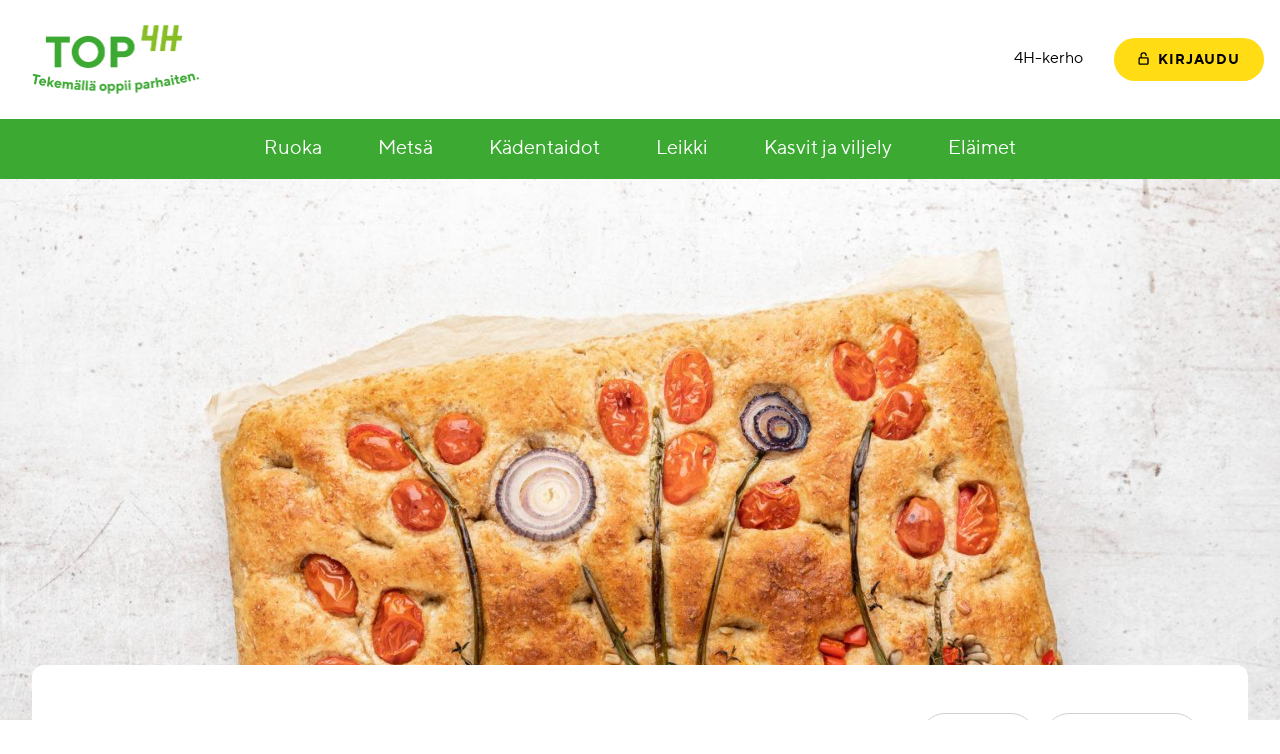

--- FILE ---
content_type: text/html; charset=UTF-8
request_url: https://www.toptehtavat.fi/reseptit/kukkafocaccia/
body_size: 18222
content:
<!doctype html>
<html lang="fi">

	<head>
		<meta charset="utf-8">
		<meta http-equiv="x-ua-compatible" content="ie=edge">
		<meta name="viewport" content="width=device-width, initial-scale=1, shrink-to-fit=no">
		<script id="Cookiebot" src="https://consent.cookiebot.com/uc.js" data-cbid="3ad10070-4165-49ab-9eef-be87983ef19a" data-blockingmode="auto" type="text/javascript"></script>
		<title>Kukkafocaccia &#x2d; TOP&#x2d;tehtäväpankki</title>
	<style>img:is([sizes="auto" i], [sizes^="auto," i]) { contain-intrinsic-size: 3000px 1500px }</style>
	
<meta name="robots" content="max-snippet:-1,max-image-preview:standard,max-video-preview:-1" />
<meta property="og:image" content="https://www.toptehtavat.fi/app/uploads/sites/2/2022/08/Kukkafocaccia-scaled.jpg" />
<meta property="og:image:width" content="2560" />
<meta property="og:image:height" content="1707" />
<meta property="og:locale" content="fi_FI" />
<meta property="og:type" content="article" />
<meta property="og:title" content="Kukkafocaccia" />
<meta property="og:url" content="https://www.toptehtavat.fi/reseptit/kukkafocaccia/" />
<meta property="og:site_name" content="TOP-tehtäväpankki" />
<meta property="og:updated_time" content="2024-01-17T10:50+00:00" />
<meta property="article:published_time" content="2022-08-23T08:12+00:00" />
<meta property="article:modified_time" content="2024-01-17T10:50+00:00" />
<meta name="twitter:card" content="summary_large_image" />
<meta name="twitter:title" content="Kukkafocaccia" />
<meta name="twitter:image" content="https://www.toptehtavat.fi/app/uploads/sites/2/2022/08/Kukkafocaccia-scaled.jpg" />
<link rel="canonical" href="https://www.toptehtavat.fi/reseptit/kukkafocaccia/" />
<script type="application/ld+json">{"@context":"https://schema.org","@type":"BreadcrumbList","itemListElement":[{"@type":"ListItem","position":1,"item":{"@id":"https://www.toptehtavat.fi/","name":"TOP-teht\u00e4v\u00e4pankki"}},{"@type":"ListItem","position":2,"item":{"@id":"https://www.toptehtavat.fi/reseptit/kukkafocaccia/","name":"Kukkafocaccia"}}]}</script>

<link rel='dns-prefetch' href='//www.toptehtavat.fi' />
<link rel='stylesheet' id='wp-block-library-css' href='https://www.toptehtavat.fi/wp/wp-includes/css/dist/block-library/style.min.css?ver=6.8.3' media='all' />
<style id='global-styles-inline-css'>
:root{--wp--preset--aspect-ratio--square: 1;--wp--preset--aspect-ratio--4-3: 4/3;--wp--preset--aspect-ratio--3-4: 3/4;--wp--preset--aspect-ratio--3-2: 3/2;--wp--preset--aspect-ratio--2-3: 2/3;--wp--preset--aspect-ratio--16-9: 16/9;--wp--preset--aspect-ratio--9-16: 9/16;--wp--preset--color--black: #000000;--wp--preset--color--cyan-bluish-gray: #abb8c3;--wp--preset--color--white: #ffffff;--wp--preset--color--pale-pink: #f78da7;--wp--preset--color--vivid-red: #cf2e2e;--wp--preset--color--luminous-vivid-orange: #ff6900;--wp--preset--color--luminous-vivid-amber: #fcb900;--wp--preset--color--light-green-cyan: #7bdcb5;--wp--preset--color--vivid-green-cyan: #00d084;--wp--preset--color--pale-cyan-blue: #8ed1fc;--wp--preset--color--vivid-cyan-blue: #0693e3;--wp--preset--color--vivid-purple: #9b51e0;--wp--preset--color--green: #3CAA32;--wp--preset--color--yellow: #FFDC14;--wp--preset--color--lilac: #73196E;--wp--preset--color--pink: #F5B4D2;--wp--preset--color--blue: #a0dcfa;--wp--preset--color--gray: #D0D0D0;--wp--preset--gradient--vivid-cyan-blue-to-vivid-purple: linear-gradient(135deg,rgba(6,147,227,1) 0%,rgb(155,81,224) 100%);--wp--preset--gradient--light-green-cyan-to-vivid-green-cyan: linear-gradient(135deg,rgb(122,220,180) 0%,rgb(0,208,130) 100%);--wp--preset--gradient--luminous-vivid-amber-to-luminous-vivid-orange: linear-gradient(135deg,rgba(252,185,0,1) 0%,rgba(255,105,0,1) 100%);--wp--preset--gradient--luminous-vivid-orange-to-vivid-red: linear-gradient(135deg,rgba(255,105,0,1) 0%,rgb(207,46,46) 100%);--wp--preset--gradient--very-light-gray-to-cyan-bluish-gray: linear-gradient(135deg,rgb(238,238,238) 0%,rgb(169,184,195) 100%);--wp--preset--gradient--cool-to-warm-spectrum: linear-gradient(135deg,rgb(74,234,220) 0%,rgb(151,120,209) 20%,rgb(207,42,186) 40%,rgb(238,44,130) 60%,rgb(251,105,98) 80%,rgb(254,248,76) 100%);--wp--preset--gradient--blush-light-purple: linear-gradient(135deg,rgb(255,206,236) 0%,rgb(152,150,240) 100%);--wp--preset--gradient--blush-bordeaux: linear-gradient(135deg,rgb(254,205,165) 0%,rgb(254,45,45) 50%,rgb(107,0,62) 100%);--wp--preset--gradient--luminous-dusk: linear-gradient(135deg,rgb(255,203,112) 0%,rgb(199,81,192) 50%,rgb(65,88,208) 100%);--wp--preset--gradient--pale-ocean: linear-gradient(135deg,rgb(255,245,203) 0%,rgb(182,227,212) 50%,rgb(51,167,181) 100%);--wp--preset--gradient--electric-grass: linear-gradient(135deg,rgb(202,248,128) 0%,rgb(113,206,126) 100%);--wp--preset--gradient--midnight: linear-gradient(135deg,rgb(2,3,129) 0%,rgb(40,116,252) 100%);--wp--preset--font-size--small: 13px;--wp--preset--font-size--medium: 20px;--wp--preset--font-size--large: 36px;--wp--preset--font-size--x-large: 42px;--wp--preset--spacing--20: 0.44rem;--wp--preset--spacing--30: 0.67rem;--wp--preset--spacing--40: 1rem;--wp--preset--spacing--50: 1.5rem;--wp--preset--spacing--60: 2.25rem;--wp--preset--spacing--70: 3.38rem;--wp--preset--spacing--80: 5.06rem;--wp--preset--shadow--natural: 6px 6px 9px rgba(0, 0, 0, 0.2);--wp--preset--shadow--deep: 12px 12px 50px rgba(0, 0, 0, 0.4);--wp--preset--shadow--sharp: 6px 6px 0px rgba(0, 0, 0, 0.2);--wp--preset--shadow--outlined: 6px 6px 0px -3px rgba(255, 255, 255, 1), 6px 6px rgba(0, 0, 0, 1);--wp--preset--shadow--crisp: 6px 6px 0px rgba(0, 0, 0, 1);}:root { --wp--style--global--content-size: 1280px;--wp--style--global--wide-size: 1440px; }:where(body) { margin: 0; }.wp-site-blocks > .alignleft { float: left; margin-right: 2em; }.wp-site-blocks > .alignright { float: right; margin-left: 2em; }.wp-site-blocks > .aligncenter { justify-content: center; margin-left: auto; margin-right: auto; }:where(.is-layout-flex){gap: 0.5em;}:where(.is-layout-grid){gap: 0.5em;}.is-layout-flow > .alignleft{float: left;margin-inline-start: 0;margin-inline-end: 2em;}.is-layout-flow > .alignright{float: right;margin-inline-start: 2em;margin-inline-end: 0;}.is-layout-flow > .aligncenter{margin-left: auto !important;margin-right: auto !important;}.is-layout-constrained > .alignleft{float: left;margin-inline-start: 0;margin-inline-end: 2em;}.is-layout-constrained > .alignright{float: right;margin-inline-start: 2em;margin-inline-end: 0;}.is-layout-constrained > .aligncenter{margin-left: auto !important;margin-right: auto !important;}.is-layout-constrained > :where(:not(.alignleft):not(.alignright):not(.alignfull)){max-width: var(--wp--style--global--content-size);margin-left: auto !important;margin-right: auto !important;}.is-layout-constrained > .alignwide{max-width: var(--wp--style--global--wide-size);}body .is-layout-flex{display: flex;}.is-layout-flex{flex-wrap: wrap;align-items: center;}.is-layout-flex > :is(*, div){margin: 0;}body .is-layout-grid{display: grid;}.is-layout-grid > :is(*, div){margin: 0;}body{padding-top: 0px;padding-right: 0px;padding-bottom: 0px;padding-left: 0px;}a:where(:not(.wp-element-button)){text-decoration: underline;}:root :where(.wp-element-button, .wp-block-button__link){background-color: #32373c;border-width: 0;color: #fff;font-family: inherit;font-size: inherit;line-height: inherit;padding: calc(0.667em + 2px) calc(1.333em + 2px);text-decoration: none;}.has-black-color{color: var(--wp--preset--color--black) !important;}.has-cyan-bluish-gray-color{color: var(--wp--preset--color--cyan-bluish-gray) !important;}.has-white-color{color: var(--wp--preset--color--white) !important;}.has-pale-pink-color{color: var(--wp--preset--color--pale-pink) !important;}.has-vivid-red-color{color: var(--wp--preset--color--vivid-red) !important;}.has-luminous-vivid-orange-color{color: var(--wp--preset--color--luminous-vivid-orange) !important;}.has-luminous-vivid-amber-color{color: var(--wp--preset--color--luminous-vivid-amber) !important;}.has-light-green-cyan-color{color: var(--wp--preset--color--light-green-cyan) !important;}.has-vivid-green-cyan-color{color: var(--wp--preset--color--vivid-green-cyan) !important;}.has-pale-cyan-blue-color{color: var(--wp--preset--color--pale-cyan-blue) !important;}.has-vivid-cyan-blue-color{color: var(--wp--preset--color--vivid-cyan-blue) !important;}.has-vivid-purple-color{color: var(--wp--preset--color--vivid-purple) !important;}.has-green-color{color: var(--wp--preset--color--green) !important;}.has-yellow-color{color: var(--wp--preset--color--yellow) !important;}.has-lilac-color{color: var(--wp--preset--color--lilac) !important;}.has-pink-color{color: var(--wp--preset--color--pink) !important;}.has-blue-color{color: var(--wp--preset--color--blue) !important;}.has-gray-color{color: var(--wp--preset--color--gray) !important;}.has-black-background-color{background-color: var(--wp--preset--color--black) !important;}.has-cyan-bluish-gray-background-color{background-color: var(--wp--preset--color--cyan-bluish-gray) !important;}.has-white-background-color{background-color: var(--wp--preset--color--white) !important;}.has-pale-pink-background-color{background-color: var(--wp--preset--color--pale-pink) !important;}.has-vivid-red-background-color{background-color: var(--wp--preset--color--vivid-red) !important;}.has-luminous-vivid-orange-background-color{background-color: var(--wp--preset--color--luminous-vivid-orange) !important;}.has-luminous-vivid-amber-background-color{background-color: var(--wp--preset--color--luminous-vivid-amber) !important;}.has-light-green-cyan-background-color{background-color: var(--wp--preset--color--light-green-cyan) !important;}.has-vivid-green-cyan-background-color{background-color: var(--wp--preset--color--vivid-green-cyan) !important;}.has-pale-cyan-blue-background-color{background-color: var(--wp--preset--color--pale-cyan-blue) !important;}.has-vivid-cyan-blue-background-color{background-color: var(--wp--preset--color--vivid-cyan-blue) !important;}.has-vivid-purple-background-color{background-color: var(--wp--preset--color--vivid-purple) !important;}.has-green-background-color{background-color: var(--wp--preset--color--green) !important;}.has-yellow-background-color{background-color: var(--wp--preset--color--yellow) !important;}.has-lilac-background-color{background-color: var(--wp--preset--color--lilac) !important;}.has-pink-background-color{background-color: var(--wp--preset--color--pink) !important;}.has-blue-background-color{background-color: var(--wp--preset--color--blue) !important;}.has-gray-background-color{background-color: var(--wp--preset--color--gray) !important;}.has-black-border-color{border-color: var(--wp--preset--color--black) !important;}.has-cyan-bluish-gray-border-color{border-color: var(--wp--preset--color--cyan-bluish-gray) !important;}.has-white-border-color{border-color: var(--wp--preset--color--white) !important;}.has-pale-pink-border-color{border-color: var(--wp--preset--color--pale-pink) !important;}.has-vivid-red-border-color{border-color: var(--wp--preset--color--vivid-red) !important;}.has-luminous-vivid-orange-border-color{border-color: var(--wp--preset--color--luminous-vivid-orange) !important;}.has-luminous-vivid-amber-border-color{border-color: var(--wp--preset--color--luminous-vivid-amber) !important;}.has-light-green-cyan-border-color{border-color: var(--wp--preset--color--light-green-cyan) !important;}.has-vivid-green-cyan-border-color{border-color: var(--wp--preset--color--vivid-green-cyan) !important;}.has-pale-cyan-blue-border-color{border-color: var(--wp--preset--color--pale-cyan-blue) !important;}.has-vivid-cyan-blue-border-color{border-color: var(--wp--preset--color--vivid-cyan-blue) !important;}.has-vivid-purple-border-color{border-color: var(--wp--preset--color--vivid-purple) !important;}.has-green-border-color{border-color: var(--wp--preset--color--green) !important;}.has-yellow-border-color{border-color: var(--wp--preset--color--yellow) !important;}.has-lilac-border-color{border-color: var(--wp--preset--color--lilac) !important;}.has-pink-border-color{border-color: var(--wp--preset--color--pink) !important;}.has-blue-border-color{border-color: var(--wp--preset--color--blue) !important;}.has-gray-border-color{border-color: var(--wp--preset--color--gray) !important;}.has-vivid-cyan-blue-to-vivid-purple-gradient-background{background: var(--wp--preset--gradient--vivid-cyan-blue-to-vivid-purple) !important;}.has-light-green-cyan-to-vivid-green-cyan-gradient-background{background: var(--wp--preset--gradient--light-green-cyan-to-vivid-green-cyan) !important;}.has-luminous-vivid-amber-to-luminous-vivid-orange-gradient-background{background: var(--wp--preset--gradient--luminous-vivid-amber-to-luminous-vivid-orange) !important;}.has-luminous-vivid-orange-to-vivid-red-gradient-background{background: var(--wp--preset--gradient--luminous-vivid-orange-to-vivid-red) !important;}.has-very-light-gray-to-cyan-bluish-gray-gradient-background{background: var(--wp--preset--gradient--very-light-gray-to-cyan-bluish-gray) !important;}.has-cool-to-warm-spectrum-gradient-background{background: var(--wp--preset--gradient--cool-to-warm-spectrum) !important;}.has-blush-light-purple-gradient-background{background: var(--wp--preset--gradient--blush-light-purple) !important;}.has-blush-bordeaux-gradient-background{background: var(--wp--preset--gradient--blush-bordeaux) !important;}.has-luminous-dusk-gradient-background{background: var(--wp--preset--gradient--luminous-dusk) !important;}.has-pale-ocean-gradient-background{background: var(--wp--preset--gradient--pale-ocean) !important;}.has-electric-grass-gradient-background{background: var(--wp--preset--gradient--electric-grass) !important;}.has-midnight-gradient-background{background: var(--wp--preset--gradient--midnight) !important;}.has-small-font-size{font-size: var(--wp--preset--font-size--small) !important;}.has-medium-font-size{font-size: var(--wp--preset--font-size--medium) !important;}.has-large-font-size{font-size: var(--wp--preset--font-size--large) !important;}.has-x-large-font-size{font-size: var(--wp--preset--font-size--x-large) !important;}
:where(.wp-block-post-template.is-layout-flex){gap: 1.25em;}:where(.wp-block-post-template.is-layout-grid){gap: 1.25em;}
:where(.wp-block-columns.is-layout-flex){gap: 2em;}:where(.wp-block-columns.is-layout-grid){gap: 2em;}
:root :where(.wp-block-pullquote){font-size: 1.5em;line-height: 1.6;}
</style>
<link rel='stylesheet' id='sage/app.css-css' href='https://www.toptehtavat.fi/app/themes/top-tehtavat/public/styles/app.css?id=7516532f97cf56534e2405337253c07b' media='all' />
		<!-- Google tag (gtag.js) -->
		<script async src="https://www.googletagmanager.com/gtag/js?id=G-KNH78KJVR5"></script>
		<script>
		  window.dataLayer = window.dataLayer || [];
		  function gtag(){dataLayer.push(arguments);}
		  gtag('js', new Date());

		  gtag('config', 'G-KNH78KJVR5');
		</script>
		<script>document.documentElement.classList.add('js')</script>
		<script>
		const myListsConfig = {
			route: 'https://www.toptehtavat.fi/wp-json/avoine-site/list-item',
			nonce: '3775610e52',
			terms: {
				confirmRemoveTaskFromList: 'Haluatko varmasti poistaa tehtävän “{card}” listalta “{list}”?',
				confirmRemoveList: 'Haluatko varmasti poistaa listan “{list}”?',
				confirmRemoveProfile: 'Haluatko varmasti poistaa profiilisi? Tätä toimintoa ei ole mahdollista perua.',
				confirmShareList: 'Haluatko varmasti jakaa listan “{list}”? Muut käyttäjät voivat avata jaetun listan käyttämällä listakohtaista web-osoitetta.',
				shareListURL: 'Jakolinkki listalle “{list}” on {url}',
				cancel: 'Peruuta',
				yes: 'Kyllä',
				share: 'Jaa',
				remove: 'Poista',
				actionCancelled: 'Toiminto peruutettu.',
			},
		}
		const siteConfig = {
			terms: {
				linkCopied: '{link} kopioitu leikepöydälle!',
			}
		}
		</script>
	</head>

	<body class="wp-singular recipe-template-default single single-recipe postid-1140 wp-custom-logo wp-embed-responsive wp-theme-top-tehtavat offcanvas-main body kukkafocaccia">

		
		<a class="skip-link" data-offcanvas-push href="#main">
			Siirry sisältöön
		</a>

		<div data-offcanvas-push class="lg:hidden fixed right-0 top-0 z-40 print:hidden">
			<button data-offcanvas-toggle="right" class="flex flex-row flex-no-wrap items-center h-12 px-single bg-white text-black hover:bg-brand-1-dark hover:text-white focus:bg-brand-1-dark focus:text-white text-xl">
				<span class="sr-only">Näytä valikko</span>
				<span
		class="icon icon--svg pr-2"
		 aria-hidden="true"
		
	>
		<svg xmlns="http://www.w3.org/2000/svg" viewBox="0 0 448 512"><!-- Font Awesome Free 5.15.1 by @fontawesome - https://fontawesome.com License - https://fontawesome.com/license/free (Icons: CC BY 4.0, Fonts: SIL OFL 1.1, Code: MIT License) --><path d="M16 132h416c8.837 0 16-7.163 16-16V76c0-8.837-7.163-16-16-16H16C7.163 60 0 67.163 0 76v40c0 8.837 7.163 16 16 16zm0 160h416c8.837 0 16-7.163 16-16v-40c0-8.837-7.163-16-16-16H16c-8.837 0-16 7.163-16 16v40c0 8.837 7.163 16 16 16zm0 160h416c8.837 0 16-7.163 16-16v-40c0-8.837-7.163-16-16-16H16c-8.837 0-16 7.163-16 16v40c0 8.837 7.163 16 16 16z"/></svg>
			</span>
			</button>
		</div>

		<!-- Page content -->
		<div class="offcanvas-content">

			<header class="bg-white">
				<div class="container py-half px-0 md:flex items-center">
					<div class="p-single flex-auto flex flex-row items-center justify-center md:justify-start">
													<span class="inline-block max-w-50 px-single">
								<a href="https://www.toptehtavat.fi">
									<img
										src="https://www.toptehtavat.fi/app/uploads/sites/2/2022/02/TOP-logo.png"
										alt="Etusivulle"
										class="rendering-optimize-contrast"
									>
								</a>
							</span>
											</div>
					<div class="text-right p-single hidden lg:flex items-center">
													<nav class="menu-container menu-container--tools" aria-label="Työkaluvalikko"><ul id="menu-apuvalikko" class="menu menu--tools"><li id="menu-item-159" class="menu-item menu-item-type-post_type menu-item-object-page menu-item-159"><a href="https://www.toptehtavat.fi/4h-kerho/">4H-kerho</a></li>
</ul></nav>
												<div class="relative flex flex-wrap justify-center p-single lg:p-0 group">
	
		<a href="https://www.toptehtavat.fi/kirjaudu-sisaan/" class="button button--icon button--submit lg:ml-6">
			<span
		class="icon icon--svg mr-half svg-fill-black"
		 aria-hidden="true"
		
	>
		<svg width="11" height="13" fill="none" xmlns="http://www.w3.org/2000/svg"><path d="M8.625 4v-.625A3.129 3.129 0 0 0 5.5.25a3.129 3.129 0 0 0-3.125 3.125V5.25H1.75C1.06 5.25.5 5.81.5 6.5v5c0 .69.56 1.25 1.25 1.25h7.5c.69 0 1.25-.56 1.25-1.25v-5c0-.69-.56-1.25-1.25-1.25H3.625V3.375c0-1.034.841-1.875 1.875-1.875s1.875.841 1.875 1.875V4h1.25Zm.625 2.5.001 5H1.75v-5h7.5Z" fill="#000"/></svg>
			</span>
			<span class="-mb-2px">
				Kirjaudu
			</span>
		</a>

	</div>
					</div>
				</div>
			</header>

			<div class="bg-brand-1-dark hidden lg:block sticky top-0 z-40" id="js-sticky-menu">
				<div class="container">
											<nav class="menu-container menu-container--primary" aria-label="Päävalikko"><ul id="menu-paavalikko" class="menu menu--primary"><li id="menu-item-31" class="menu-item menu-item-type-post_type menu-item-object-page menu-item-31"><a href="https://www.toptehtavat.fi/ruoka/">Ruoka</a></li>
<li id="menu-item-30" class="menu-item menu-item-type-post_type menu-item-object-page menu-item-30"><a href="https://www.toptehtavat.fi/metsa/">Metsä</a></li>
<li id="menu-item-29" class="menu-item menu-item-type-post_type menu-item-object-page menu-item-29"><a href="https://www.toptehtavat.fi/kadentaidot/">Kädentaidot</a></li>
<li id="menu-item-28" class="menu-item menu-item-type-post_type menu-item-object-page menu-item-28"><a href="https://www.toptehtavat.fi/leikki/">Leikki</a></li>
<li id="menu-item-27" class="menu-item menu-item-type-post_type menu-item-object-page menu-item-27"><a href="https://www.toptehtavat.fi/kasvit-ja-viljely/">Kasvit ja viljely</a></li>
<li id="menu-item-26" class="menu-item menu-item-type-post_type menu-item-object-page menu-item-26"><a href="https://www.toptehtavat.fi/elaimet/">Eläimet</a></li>
</ul></nav>
									</div>
			</div>

			<main id="main" class="bg-white pb-double">
								<div class="containers">
											 		<article class="max-w-none post-1140 recipe type-recipe status-publish has-post-thumbnail hentry category-monipuolinen-vilja category-ruoka category-safkasankarit_ja_hyvaa_lahelta tag-kasvisruoka tag-leivonta tag-maidoton tag-munaton tag-valipala">
	<div class="entry-featured-image entry-featured-image--align-center">
		<img width="2560" height="1707" src="https://www.toptehtavat.fi/app/uploads/sites/2/2022/08/Kukkafocaccia-scaled.jpg" class="attachment-full size-full wp-post-image" alt="" decoding="async" fetchpriority="high" srcset="https://www.toptehtavat.fi/app/uploads/sites/2/2022/08/Kukkafocaccia-scaled.jpg 2560w, https://www.toptehtavat.fi/app/uploads/sites/2/2022/08/Kukkafocaccia-320x213.jpg 320w, https://www.toptehtavat.fi/app/uploads/sites/2/2022/08/Kukkafocaccia-1236x824.jpg 1236w, https://www.toptehtavat.fi/app/uploads/sites/2/2022/08/Kukkafocaccia-768x512.jpg 768w, https://www.toptehtavat.fi/app/uploads/sites/2/2022/08/Kukkafocaccia-1536x1024.jpg 1536w, https://www.toptehtavat.fi/app/uploads/sites/2/2022/08/Kukkafocaccia-2048x1365.jpg 2048w, https://www.toptehtavat.fi/app/uploads/sites/2/2022/08/Kukkafocaccia-286x190.jpg 286w" sizes="(max-width: 2560px) 100vw, 2560px" />
	</div>

	<header class="entry-info">
		<div class="entry-info__inner">

			<div class="task-actions">
	<nav
		aria-label="Murupolku"
		class="flex flex-wrap list-none leading-relaxed text-sm print:hidden  justify-center"
		vocab="https://schema.org/"
		typeof="BreadcrumbList"
	>
												<span
						property="itemListElement"
						typeof="ListItem"
						class="inline-flex justify-center"
					>
						<a
							property="item"
							typeof="WebPage"
							class="inline-block no-underline hocus:underline text-brand-1-dark hocus:text-brand-1-dark"
							href="https://www.toptehtavat.fi"
						>
							<span property="name">
								TOP-tehtäväpankki
							</span>
						</a>
						<span class="inline-block px-half text-gray-600" aria-hidden="true">/</span>
						<meta property="position" content="1">
					</span>
																<span
						property="itemListElement"
						typeof="ListItem"
						class="inline-flex justify-center"
					>
						<a
							property="item"
							typeof="WebPage"
							class="inline-block no-underline hocus:underline text-brand-1-dark hocus:text-brand-1-dark"
							href="https://www.toptehtavat.fi/ruoka/"
						>
							<span property="name">
								Ruoka
							</span>
						</a>
						<span class="inline-block px-half text-gray-600" aria-hidden="true">/</span>
						<meta property="position" content="2">
					</span>
																<span>
						Kukkafocaccia
					</span>
									</ol>
	</nav>
	<ul class="task-actions__list">
		<li class="task-actions__list-item">
					</li>
		<li class="task-actions__list-item">
			<div class="task-action">
				<button class="task-action__button js-task-action-toggle">
					<span
		class="icon icon--svg task-action__icon"
		 aria-hidden="true"
		
	>
		<svg xmlns="http://www.w3.org/2000/svg" viewBox="0 0 512 512"><!-- Font Awesome Free 5.15.1 by @fontawesome - https://fontawesome.com License - https://fontawesome.com/license/free (Icons: CC BY 4.0, Fonts: SIL OFL 1.1, Code: MIT License) --><path d="M326.612 185.391c59.747 59.809 58.927 155.698.36 214.59-.11.12-.24.25-.36.37l-67.2 67.2c-59.27 59.27-155.699 59.262-214.96 0-59.27-59.26-59.27-155.7 0-214.96l37.106-37.106c9.84-9.84 26.786-3.3 27.294 10.606.648 17.722 3.826 35.527 9.69 52.721 1.986 5.822.567 12.262-3.783 16.612l-13.087 13.087c-28.026 28.026-28.905 73.66-1.155 101.96 28.024 28.579 74.086 28.749 102.325.51l67.2-67.19c28.191-28.191 28.073-73.757 0-101.83-3.701-3.694-7.429-6.564-10.341-8.569a16.037 16.037 0 0 1-6.947-12.606c-.396-10.567 3.348-21.456 11.698-29.806l21.054-21.055c5.521-5.521 14.182-6.199 20.584-1.731a152.482 152.482 0 0 1 20.522 17.197zM467.547 44.449c-59.261-59.262-155.69-59.27-214.96 0l-67.2 67.2c-.12.12-.25.25-.36.37-58.566 58.892-59.387 154.781.36 214.59a152.454 152.454 0 0 0 20.521 17.196c6.402 4.468 15.064 3.789 20.584-1.731l21.054-21.055c8.35-8.35 12.094-19.239 11.698-29.806a16.037 16.037 0 0 0-6.947-12.606c-2.912-2.005-6.64-4.875-10.341-8.569-28.073-28.073-28.191-73.639 0-101.83l67.2-67.19c28.239-28.239 74.3-28.069 102.325.51 27.75 28.3 26.872 73.934-1.155 101.96l-13.087 13.087c-4.35 4.35-5.769 10.79-3.783 16.612 5.864 17.194 9.042 34.999 9.69 52.721.509 13.906 17.454 20.446 27.294 10.606l37.106-37.106c59.271-59.259 59.271-155.699.001-214.959z"/></svg>
			</span>
					<span class="task-action__text">
						Jaa
					</span>
				</button>
				<div
					class="task-action__menu"
					tabindex="-1"
				>
					<div class="flex flex-wrap justify-center items-center print:hidden">
				<ul class="no-list flex flex-col flex-wrap -mx-1">
							<li class="block py-half">
					<a class="flex flex-row flex-no-wrap rounded mx-1 px-half text-xl no-underline hover:underline focus:underline text-black" href="whatsapp://send?text=Kukkafocaccia%20https%3A%2F%2Fwww.toptehtavat.fi%2Freseptit%2Fkukkafocaccia%2F" target="_blank" rel="noopener">
												    <span
		class="icon icon--svg text-brand-1-dark min-w-6"
		 aria-hidden="true"
		
	>
		<svg xmlns="http://www.w3.org/2000/svg" viewBox="0 0 448 512"><!-- Font Awesome Free 5.15.1 by @fontawesome - https://fontawesome.com License - https://fontawesome.com/license/free (Icons: CC BY 4.0, Fonts: SIL OFL 1.1, Code: MIT License) --><path d="M380.9 97.1C339 55.1 283.2 32 223.9 32c-122.4 0-222 99.6-222 222 0 39.1 10.2 77.3 29.6 111L0 480l117.7-30.9c32.4 17.7 68.9 27 106.1 27h.1c122.3 0 224.1-99.6 224.1-222 0-59.3-25.2-115-67.1-157zm-157 341.6c-33.2 0-65.7-8.9-94-25.7l-6.7-4-69.8 18.3L72 359.2l-4.4-7c-18.5-29.4-28.2-63.3-28.2-98.2 0-101.7 82.8-184.5 184.6-184.5 49.3 0 95.6 19.2 130.4 54.1 34.8 34.9 56.2 81.2 56.1 130.5 0 101.8-84.9 184.6-186.6 184.6zm101.2-138.2c-5.5-2.8-32.8-16.2-37.9-18-5.1-1.9-8.8-2.8-12.5 2.8-3.7 5.6-14.3 18-17.6 21.8-3.2 3.7-6.5 4.2-12 1.4-32.6-16.3-54-29.1-75.5-66-5.7-9.8 5.7-9.1 16.3-30.3 1.8-3.7.9-6.9-.5-9.7-1.4-2.8-12.5-30.1-17.1-41.2-4.5-10.8-9.1-9.3-12.5-9.5-3.2-.2-6.9-.2-10.6-.2-3.7 0-9.7 1.4-14.8 6.9-5.1 5.6-19.4 19-19.4 46.3 0 27.3 19.9 53.7 22.6 57.4 2.8 3.7 39.1 59.7 94.8 83.8 35.2 15.2 49 16.5 66.6 13.9 10.7-1.6 32.8-13.4 37.4-26.4 4.6-13 4.6-24.1 3.2-26.4-1.3-2.5-5-3.9-10.5-6.6z"/></svg>
			</span>
																			<span class="ml-half text-base" aria-hidden="true">
								WhatsApp
							</span>
												<span class="sr-only">
							Jaa WhatsAppilla
						</span>
					</a>
				</li>
							<li class="block py-half">
					<a class="flex flex-row flex-no-wrap rounded mx-1 px-half text-xl no-underline hover:underline focus:underline text-black" href="https://facebook.com/sharer/sharer.php?u=https%3A%2F%2Fwww.toptehtavat.fi%2Freseptit%2Fkukkafocaccia%2F" target="_blank" rel="noopener">
												    <span
		class="icon icon--svg text-brand-1-dark min-w-6"
		 aria-hidden="true"
		
	>
		<svg xmlns="http://www.w3.org/2000/svg" viewBox="0 0 320 512"><!-- Font Awesome Free 5.15.1 by @fontawesome - https://fontawesome.com License - https://fontawesome.com/license/free (Icons: CC BY 4.0, Fonts: SIL OFL 1.1, Code: MIT License) --><path d="M279.14 288l14.22-92.66h-88.91v-60.13c0-25.35 12.42-50.06 52.24-50.06h40.42V6.26S260.43 0 225.36 0c-73.22 0-121.08 44.38-121.08 124.72v70.62H22.89V288h81.39v224h100.17V288z"/></svg>
			</span>
																			<span class="ml-half text-base" aria-hidden="true">
								Facebook
							</span>
												<span class="sr-only">
							Jaa Facebookissa
						</span>
					</a>
				</li>
							<li class="block py-half">
					<a class="flex flex-row flex-no-wrap rounded mx-1 px-half text-xl no-underline hover:underline focus:underline text-black js-copy-link" href="https://www.toptehtavat.fi/reseptit/kukkafocaccia/" target="_blank" rel="noopener">
												    <span
		class="icon icon--svg text-brand-1-dark min-w-6"
		 aria-hidden="true"
		
	>
		<svg xmlns="http://www.w3.org/2000/svg" viewBox="0 0 512 512"><!-- Font Awesome Free 5.15.1 by @fontawesome - https://fontawesome.com License - https://fontawesome.com/license/free (Icons: CC BY 4.0, Fonts: SIL OFL 1.1, Code: MIT License) --><path d="M326.612 185.391c59.747 59.809 58.927 155.698.36 214.59-.11.12-.24.25-.36.37l-67.2 67.2c-59.27 59.27-155.699 59.262-214.96 0-59.27-59.26-59.27-155.7 0-214.96l37.106-37.106c9.84-9.84 26.786-3.3 27.294 10.606.648 17.722 3.826 35.527 9.69 52.721 1.986 5.822.567 12.262-3.783 16.612l-13.087 13.087c-28.026 28.026-28.905 73.66-1.155 101.96 28.024 28.579 74.086 28.749 102.325.51l67.2-67.19c28.191-28.191 28.073-73.757 0-101.83-3.701-3.694-7.429-6.564-10.341-8.569a16.037 16.037 0 0 1-6.947-12.606c-.396-10.567 3.348-21.456 11.698-29.806l21.054-21.055c5.521-5.521 14.182-6.199 20.584-1.731a152.482 152.482 0 0 1 20.522 17.197zM467.547 44.449c-59.261-59.262-155.69-59.27-214.96 0l-67.2 67.2c-.12.12-.25.25-.36.37-58.566 58.892-59.387 154.781.36 214.59a152.454 152.454 0 0 0 20.521 17.196c6.402 4.468 15.064 3.789 20.584-1.731l21.054-21.055c8.35-8.35 12.094-19.239 11.698-29.806a16.037 16.037 0 0 0-6.947-12.606c-2.912-2.005-6.64-4.875-10.341-8.569-28.073-28.073-28.191-73.639 0-101.83l67.2-67.19c28.239-28.239 74.3-28.069 102.325.51 27.75 28.3 26.872 73.934-1.155 101.96l-13.087 13.087c-4.35 4.35-5.769 10.79-3.783 16.612 5.864 17.194 9.042 34.999 9.69 52.721.509 13.906 17.454 20.446 27.294 10.606l37.106-37.106c59.271-59.259 59.271-155.699.001-214.959z"/></svg>
			</span>
																			<span class="ml-half text-base" aria-hidden="true">
								Kopioi linkki
							</span>
												<span class="sr-only">
							Kopioi linkki
						</span>
					</a>
				</li>
					</ul>
	</div>
				</div>
			</div>
		</li>
		<li class="task-actions__list-item hidden md:block">
			<div class="task-action">
				<button onclick="window.print(); return false" class="task-action__button">
					<span
		class="icon icon--svg task-action__icon"
		 aria-hidden="true"
		
	>
		<svg xmlns="http://www.w3.org/2000/svg" viewBox="0 0 512 512"><!-- Font Awesome Free 5.15.1 by @fontawesome - https://fontawesome.com License - https://fontawesome.com/license/free (Icons: CC BY 4.0, Fonts: SIL OFL 1.1, Code: MIT License) --><path d="M448 192V77.25c0-8.49-3.37-16.62-9.37-22.63L393.37 9.37c-6-6-14.14-9.37-22.63-9.37H96C78.33 0 64 14.33 64 32v160c-35.35 0-64 28.65-64 64v112c0 8.84 7.16 16 16 16h48v96c0 17.67 14.33 32 32 32h320c17.67 0 32-14.33 32-32v-96h48c8.84 0 16-7.16 16-16V256c0-35.35-28.65-64-64-64zm-64 256H128v-96h256v96zm0-224H128V64h192v48c0 8.84 7.16 16 16 16h48v96zm48 72c-13.25 0-24-10.75-24-24 0-13.26 10.75-24 24-24s24 10.74 24 24c0 13.25-10.75 24-24 24z"/></svg>
			</span>
					<span class="task-action__text">
						Tulosta
					</span>
				</button>
			</div>
		</li>
	</ul>
</div>

			<h1 class="entry-title">
				Kukkafocaccia
			</h1>

							<ul class="entry-info__specsList">
											<li class="entry-info__specsList-item">
							<span
		class="icon icon--svg mr-3"
		 aria-hidden="true"
		
	>
		<svg fill="none" xmlns="http://www.w3.org/2000/svg" viewBox="0 0 32 32"><path d="M16 30a14 14 0 1 1 0-28 14 14 0 0 1 0 28Zm0-26a12 12 0 1 0 0 24 12 12 0 0 0 0-24Z" fill="#000"/><path d="M20.59 22 15 16.41V7h2v8.58l5 5.01L20.59 22Z" fill="#000"/></svg>
			</span>
							<span class="sr-only">
								Kesto:
							</span>
							60-90 min
						</li>
																<li class="entry-info__specsList-item">
							<span
		class="icon icon--svg mr-3"
		 aria-hidden="true"
		
	>
		<svg fill="none" xmlns="http://www.w3.org/2000/svg" viewBox="0 0 34 32"><path d="M31.875 30H29.75v-5c-.002-1.326-.562-2.596-1.558-3.534-.996-.937-2.346-1.464-3.755-1.466v-2c1.972.002 3.863.74 5.257 2.053 1.394 1.312 2.179 3.091 2.181 4.947v5ZM23.375 30H21.25v-5c-.002-1.326-.562-2.596-1.558-3.534-.996-.937-2.346-1.464-3.755-1.466H9.564c-1.409.002-2.76.529-3.755 1.466-.996.938-1.556 2.208-1.558 3.534v5H2.125v-5c.002-1.856.787-3.635 2.18-4.947C5.7 18.74 7.592 18.003 9.564 18h6.374c1.972.002 3.863.74 5.257 2.053 1.394 1.312 2.179 3.091 2.181 4.947v5ZM21.25 2v2c1.409 0 2.76.527 3.756 1.464.997.938 1.556 2.21 1.556 3.536s-.56 2.598-1.556 3.536C24.01 13.473 22.66 14 21.25 14v2c1.973 0 3.864-.738 5.26-2.05 1.394-1.313 2.177-3.093 2.177-4.95 0-1.857-.783-3.637-2.178-4.95C25.114 2.737 23.222 2 21.25 2ZM12.75 4c1.05 0 2.078.293 2.951.843a5.079 5.079 0 0 1 1.957 2.244c.402.913.507 1.919.302 2.888-.205.97-.71 1.861-1.454 2.56a5.423 5.423 0 0 1-2.72 1.369 5.621 5.621 0 0 1-3.069-.285 5.257 5.257 0 0 1-2.384-1.841A4.794 4.794 0 0 1 7.437 9c0-1.326.56-2.598 1.556-3.536C9.99 4.527 11.341 4 12.75 4Zm0-2c-1.471 0-2.909.41-4.132 1.18a7.11 7.11 0 0 0-2.74 3.141 6.618 6.618 0 0 0-.423 4.045 6.882 6.882 0 0 0 2.036 3.584 7.592 7.592 0 0 0 3.808 1.916 7.87 7.87 0 0 0 4.297-.399 7.36 7.36 0 0 0 3.338-2.578A6.711 6.711 0 0 0 20.187 9c0-1.857-.783-3.637-2.178-4.95C16.614 2.737 14.723 2 12.75 2Z" fill="#000"/></svg>
			</span>
							<span class="sr-only">
								Annoskoko:
							</span>
							15-20 annosta
						</li>
																<li class="entry-info__specsList-item">
							<span class="sr-only">
								Taitotaso:
							</span>
							Keskitaso
							<span class="flex ml-1" aria-hidden="true">
																											<span class="inline-block ml-half h-5 w-5 border-2 border-brand-1-dark rounded-full bg-brand-1-dark print:border-black print:bg-brand-1-dark"></span>
																																				<span class="inline-block ml-half h-5 w-5 border-2 border-brand-1-dark rounded-full bg-brand-1-dark print:border-black print:bg-brand-1-dark"></span>
																																				<span class="inline-block ml-half h-5 w-5 border-2 border-brand-1-dark print:border-black rounded-full"></span>
																								</span>
						</li>
									</ul>
			
							<div class="rte">
					<p>Vehnä on yksi maailman kolmesta eniten viljellystä viljasta yhdessä riisin ja maissin kanssa. Vehnän terveellisyys riippuu käytetystä jyvän osasta. Täysjyvävehnä on parempi vaihtoehto, kuin esimerkiksi pullan leivonnassa käytetyt ”valkoiset jauhot”, eli ydinvehnäjauhot.</p>
<p>Vehnästä valmistetaan tosi paljon tuotteita, kuten mannasuurimoita, hiutaleita ja kuskusia sekä erilaisia jauhoja. (hiivaleipä-, graham- ja ydinjauhoja)</p>
<p>Tähän leipätaikinaan lisätään leseitä. Vehnälese sisältää runsaasti kuitua ja se on hyvä proteiinin lähde. Proteiinit eli valkuaisaineet ovat luuston, hiusten, kynsien ja lihasten tärkeitä rakennuspalikoita.</p>

				</div>
			
			<ul class="terms terms--taxonomy-post_tag" aria-label="">
					<li class="terms__item">
				<a href="https://www.toptehtavat.fi/hakutulokset/?task_t[]=384" class="terms__link">
					kasvisruoka
				</a>
			</li>
					<li class="terms__item">
				<a href="https://www.toptehtavat.fi/hakutulokset/?task_t[]=388" class="terms__link">
					leivonta
				</a>
			</li>
					<li class="terms__item">
				<a href="https://www.toptehtavat.fi/hakutulokset/?task_t[]=381" class="terms__link">
					maidoton
				</a>
			</li>
					<li class="terms__item">
				<a href="https://www.toptehtavat.fi/hakutulokset/?task_t[]=383" class="terms__link">
					munaton
				</a>
			</li>
					<li class="terms__item">
				<a href="https://www.toptehtavat.fi/hakutulokset/?task_t[]=382" class="terms__link">
					välipala
				</a>
			</li>
			</ul>
		</div>
	</header>

			<div class="px-single md:px-double max-w-screen-xl mx-auto print:px-0">
			<div class="entry-preparations">
				<div class="entry-preparations__inner">
											<div class="mb-double md:mb-0 md:w-1/4">
							<h2 class="text-center md:text-left print:text-left">
								Tarvikkeet
							</h2>
							<ul class="resource-list">
																	<li class="resource-list__item">
										<input
											aria-hidden="true"
											tabindex="-1"
											class="resource-list__checkbox"
											name="material_0"
											id="material_0"
											type="checkbox"
										>
										<label class="resource-list__label" for="material_0">
											kattila
										</label>
									</li>
																	<li class="resource-list__item">
										<input
											aria-hidden="true"
											tabindex="-1"
											class="resource-list__checkbox"
											name="material_1"
											id="material_1"
											type="checkbox"
										>
										<label class="resource-list__label" for="material_1">
											desimitta
										</label>
									</li>
																	<li class="resource-list__item">
										<input
											aria-hidden="true"
											tabindex="-1"
											class="resource-list__checkbox"
											name="material_2"
											id="material_2"
											type="checkbox"
										>
										<label class="resource-list__label" for="material_2">
											lusikoita
										</label>
									</li>
																	<li class="resource-list__item">
										<input
											aria-hidden="true"
											tabindex="-1"
											class="resource-list__checkbox"
											name="material_3"
											id="material_3"
											type="checkbox"
										>
										<label class="resource-list__label" for="material_3">
											sekoituskulho
										</label>
									</li>
																	<li class="resource-list__item">
										<input
											aria-hidden="true"
											tabindex="-1"
											class="resource-list__checkbox"
											name="material_4"
											id="material_4"
											type="checkbox"
										>
										<label class="resource-list__label" for="material_4">
											puulasta tai nuolija
										</label>
									</li>
																	<li class="resource-list__item">
										<input
											aria-hidden="true"
											tabindex="-1"
											class="resource-list__checkbox"
											name="material_5"
											id="material_5"
											type="checkbox"
										>
										<label class="resource-list__label" for="material_5">
											pullasuti
										</label>
									</li>
																	<li class="resource-list__item">
										<input
											aria-hidden="true"
											tabindex="-1"
											class="resource-list__checkbox"
											name="material_6"
											id="material_6"
											type="checkbox"
										>
										<label class="resource-list__label" for="material_6">
											leivinpaperia
										</label>
									</li>
																	<li class="resource-list__item">
										<input
											aria-hidden="true"
											tabindex="-1"
											class="resource-list__checkbox"
											name="material_7"
											id="material_7"
											type="checkbox"
										>
										<label class="resource-list__label" for="material_7">
											uunipelti tai iso uunivuoka (25 cm × 35 cm)
										</label>
									</li>
																	<li class="resource-list__item">
										<input
											aria-hidden="true"
											tabindex="-1"
											class="resource-list__checkbox"
											name="material_8"
											id="material_8"
											type="checkbox"
										>
										<label class="resource-list__label" for="material_8">
											leikkuulauta
										</label>
									</li>
																	<li class="resource-list__item">
										<input
											aria-hidden="true"
											tabindex="-1"
											class="resource-list__checkbox"
											name="material_9"
											id="material_9"
											type="checkbox"
										>
										<label class="resource-list__label" for="material_9">
											leikkuuveitsi
										</label>
									</li>
															</ul>
						</div>
					
											<div
							class="
								md:w-3/4 pt-single md:pt-0 md:pl-double lg:pl-triple
								
							"
						>
															<h2 class="w-full block text-center mb-double md:mb-single md:text-left print:text-left">
									Ainekset
								</h2>
														<div class="-m-single  masonry">
																											<div class="w-full p-single break-inside-avoid">
																							<h3 class="text-center md:text-left uppercase text-sm font-semibold tracking-wider print:text-left">
													Kukkafocaccia (15-20 palaa)
												</h3>
																						<ul class="resource-list">
																									<li class="resource-list__item">
														<input
															aria-hidden="true"
															tabindex="-1"
															class="resource-list__checkbox"
															name="ingredient_0_0"
															id="ingredient_0_0"
															type="checkbox"
														>
														<label class="resource-list__label flex" for="ingredient_0_0">
															<span class="block w-40 font-medium">
																4 dl
															</span>
															<span class="block w-full font-light">
																vettä
															</span>
														</label>
													</li>
																									<li class="resource-list__item">
														<input
															aria-hidden="true"
															tabindex="-1"
															class="resource-list__checkbox"
															name="ingredient_0_1"
															id="ingredient_0_1"
															type="checkbox"
														>
														<label class="resource-list__label flex" for="ingredient_0_1">
															<span class="block w-40 font-medium">
																1 pss (11 g)
															</span>
															<span class="block w-full font-light">
																kuivahiivaa
															</span>
														</label>
													</li>
																									<li class="resource-list__item">
														<input
															aria-hidden="true"
															tabindex="-1"
															class="resource-list__checkbox"
															name="ingredient_0_2"
															id="ingredient_0_2"
															type="checkbox"
														>
														<label class="resource-list__label flex" for="ingredient_0_2">
															<span class="block w-40 font-medium">
																1½ tl 
															</span>
															<span class="block w-full font-light">
																suolaa
															</span>
														</label>
													</li>
																									<li class="resource-list__item">
														<input
															aria-hidden="true"
															tabindex="-1"
															class="resource-list__checkbox"
															name="ingredient_0_3"
															id="ingredient_0_3"
															type="checkbox"
														>
														<label class="resource-list__label flex" for="ingredient_0_3">
															<span class="block w-40 font-medium">
																n. 6 dl
															</span>
															<span class="block w-full font-light">
																vehnäjauhoja
															</span>
														</label>
													</li>
																									<li class="resource-list__item">
														<input
															aria-hidden="true"
															tabindex="-1"
															class="resource-list__checkbox"
															name="ingredient_0_4"
															id="ingredient_0_4"
															type="checkbox"
														>
														<label class="resource-list__label flex" for="ingredient_0_4">
															<span class="block w-40 font-medium">
																2 dl
															</span>
															<span class="block w-full font-light">
																vehnäleseitä
															</span>
														</label>
													</li>
																									<li class="resource-list__item">
														<input
															aria-hidden="true"
															tabindex="-1"
															class="resource-list__checkbox"
															name="ingredient_0_5"
															id="ingredient_0_5"
															type="checkbox"
														>
														<label class="resource-list__label flex" for="ingredient_0_5">
															<span class="block w-40 font-medium">
																½ dl 
															</span>
															<span class="block w-full font-light">
																rypsiöljyä
															</span>
														</label>
													</li>
																							</ul>
										</div>
																			<div class="w-full p-single break-inside-avoid">
																							<h3 class="text-center md:text-left uppercase text-sm font-semibold tracking-wider print:text-left">
													Koristeluun
												</h3>
																						<ul class="resource-list">
																									<li class="resource-list__item">
														<input
															aria-hidden="true"
															tabindex="-1"
															class="resource-list__checkbox"
															name="ingredient_1_0"
															id="ingredient_1_0"
															type="checkbox"
														>
														<label class="resource-list__label flex" for="ingredient_1_0">
															<span class="block w-40 font-medium">
																1
															</span>
															<span class="block w-full font-light">
																keltainen paprika
															</span>
														</label>
													</li>
																									<li class="resource-list__item">
														<input
															aria-hidden="true"
															tabindex="-1"
															class="resource-list__checkbox"
															name="ingredient_1_1"
															id="ingredient_1_1"
															type="checkbox"
														>
														<label class="resource-list__label flex" for="ingredient_1_1">
															<span class="block w-40 font-medium">
																1
															</span>
															<span class="block w-full font-light">
																punainen paprika
															</span>
														</label>
													</li>
																									<li class="resource-list__item">
														<input
															aria-hidden="true"
															tabindex="-1"
															class="resource-list__checkbox"
															name="ingredient_1_2"
															id="ingredient_1_2"
															type="checkbox"
														>
														<label class="resource-list__label flex" for="ingredient_1_2">
															<span class="block w-40 font-medium">
																200 g
															</span>
															<span class="block w-full font-light">
																kirsikkatomaatteja
															</span>
														</label>
													</li>
																									<li class="resource-list__item">
														<input
															aria-hidden="true"
															tabindex="-1"
															class="resource-list__checkbox"
															name="ingredient_1_3"
															id="ingredient_1_3"
															type="checkbox"
														>
														<label class="resource-list__label flex" for="ingredient_1_3">
															<span class="block w-40 font-medium">
																1
															</span>
															<span class="block w-full font-light">
																punasipuli
															</span>
														</label>
													</li>
																									<li class="resource-list__item">
														<input
															aria-hidden="true"
															tabindex="-1"
															class="resource-list__checkbox"
															name="ingredient_1_4"
															id="ingredient_1_4"
															type="checkbox"
														>
														<label class="resource-list__label flex" for="ingredient_1_4">
															<span class="block w-40 font-medium">
																
															</span>
															<span class="block w-full font-light">
																muutama kevätsipulin tai ruohosipulin varsi
															</span>
														</label>
													</li>
																									<li class="resource-list__item">
														<input
															aria-hidden="true"
															tabindex="-1"
															class="resource-list__checkbox"
															name="ingredient_1_5"
															id="ingredient_1_5"
															type="checkbox"
														>
														<label class="resource-list__label flex" for="ingredient_1_5">
															<span class="block w-40 font-medium">
																
															</span>
															<span class="block w-full font-light">
																auringonkukan siemeniä
															</span>
														</label>
													</li>
																									<li class="resource-list__item">
														<input
															aria-hidden="true"
															tabindex="-1"
															class="resource-list__checkbox"
															name="ingredient_1_6"
															id="ingredient_1_6"
															type="checkbox"
														>
														<label class="resource-list__label flex" for="ingredient_1_6">
															<span class="block w-40 font-medium">
																
															</span>
															<span class="block w-full font-light">
																muutama oksa timjamia tai lehtipersiljaa
															</span>
														</label>
													</li>
																									<li class="resource-list__item">
														<input
															aria-hidden="true"
															tabindex="-1"
															class="resource-list__checkbox"
															name="ingredient_1_7"
															id="ingredient_1_7"
															type="checkbox"
														>
														<label class="resource-list__label flex" for="ingredient_1_7">
															<span class="block w-40 font-medium">
																
															</span>
															<span class="block w-full font-light">
																Pinnalle 2 rkl rypsiöljyä
															</span>
														</label>
													</li>
																							</ul>
										</div>
																																								</div>
						</div>
									</div>
			</div>
		</div>
	
	<div class="px-half md:px-double print:px-0 print:break-inside-avoid">
		<div class="entry-execution">
		<div class="entry-execution__inner">
			<div class="w-full text-center print:text-left">
				<span
		class="icon icon--svg svg-fill-brand-1 icon--xxlarge print:hidden"
		 aria-hidden="true"
		
	>
		<svg fill="none" xmlns="http://www.w3.org/2000/svg" viewBox="0 0 64 64"><g clip-path="url(#a)" fill="#87BE23"><path d="M11.018 56.256a23.748 23.748 0 0 0 8.17 1.412c3.04-.01 6.058-.53 8.928-1.537 5.767-2.006 10.556-5.74 13.484-10.512 2.968-4.837 3.677-10.16 1.997-14.99a2.673 2.673 0 0 0-.112-.27 3.487 3.487 0 0 0 2.941.516L62.3 23.173a2.999 2.999 0 0 0 1.384-4.046l-.234-.468a2.995 2.995 0 0 0-3.917-1.393L44.585 24.09a3.528 3.528 0 0 0-2.385 4.574l-.294.196c-3.924-1.963-13.44-.38-22.332 2.712-.522.182-1.043.37-1.562.562-.983-3.64 1.56-6.29 1.698-6.43l-1.416-1.412a9.663 9.663 0 0 0-2.123 3.66 8.329 8.329 0 0 0-.04 4.907 72.336 72.336 0 0 0-4.592 2.016c-.807-2.995-.879-6.086-.769-8.32A3.386 3.386 0 1 0 4 26.388v7.073a.541.541 0 0 1-.54.54 2.54 2.54 0 0 0-2.541 2.555 16.12 16.12 0 0 0 .857 4.765C.246 42.958-.3 44.443.15 45.74c1.68 4.83 5.54 8.565 10.868 10.516Zm16.44-2.015c-5.332 1.855-10.926 1.904-15.752.137-3.565-1.306-6.387-3.489-8.2-6.292 1.046.205 2.11.3 3.175.286.613 0 1.267-.024 1.963-.072 3.447-.236 7.597-1.059 11.952-2.352.087.014 2.472-.767 3.578-1.152 2.523-.873 5-1.876 7.42-3.006l.05-.024c2.616-1.23 4.957-2.54 6.882-3.86 1.723-1.18 3.02-2.298 3.892-3.352.753 7.985-5.348 16.344-14.96 19.687ZM37.87 34.116c-.211 1.793-.562 2.162-.577 2.177l.02.02a39.502 39.502 0 0 1-2.713 1.68 12.93 12.93 0 0 0 1.275-4.118 1.012 1.012 0 0 1 1.41-.787.999.999 0 0 1 .585 1.028Zm22.487-15.029a.998.998 0 0 1 1.303.466l.234.468a1 1 0 0 1-.466 1.351l-12.43 6.055a3.493 3.493 0 0 0-1.231-2.591l12.59-5.748ZM45.5 26a1.498 1.498 0 0 1 .917 2.685l-.55.268a1.422 1.422 0 0 1-.546.035l.234-.156a1 1 0 1 0-1.11-1.664l-.443.296A1.5 1.5 0 0 1 45.5 26ZM18.232 36.64l1.536-1.28c-.363-.433-.689-.895-.975-1.382.477-.176.958-.349 1.438-.516 5.469-1.902 10.8-3.109 15.01-3.397 1.96-.135 3.61-.056 4.775.226.948.23 1.548.583 1.692.995.143.412-.11 1.061-.71 1.83-.347.433-.728.838-1.14 1.211a3.004 3.004 0 0 0-5.965-.72c-.508 3.738-2.719 5.917-3.335 6.46a75.648 75.648 0 0 1-7.042 2.84c-1.02.355-2.033.685-3.04.99-3.95-.762-6.744-3.15-8.308-7.105a70.082 70.082 0 0 1 4.735-2.088 12 12 0 0 0 1.329 1.936Zm-15.157-.48A.54.54 0 0 1 3.46 36 2.544 2.544 0 0 0 6 33.46v-7.073a1.389 1.389 0 0 1 2.688-.481c.065.176.094.364.085.552-.143 2.905.005 7.18 1.526 11.043.875 2.225 2.114 4.056 3.68 5.442a12.007 12.007 0 0 0 2.98 1.928A51.339 51.339 0 0 1 10 46.168l-.835-.154c-2.234-.373-3.93-1.784-5.042-4.194a13.936 13.936 0 0 1-1.204-5.278.534.534 0 0 1 .156-.382ZM2.04 45.084c-.138-.398.09-1.005.624-1.716a9.593 9.593 0 0 0 2.374 2.922 9.693 9.693 0 0 1-1.306-.212c-.947-.23-1.548-.583-1.691-.994ZM9 13a3 3 0 1 0 0 6 3 3 0 0 0 0-6Zm0 4a1 1 0 1 1 0-2 1 1 0 0 1 0 2ZM19 9a3 3 0 1 0-6 0 3 3 0 0 0 6 0Zm-4 0a1 1 0 1 1 2.001 0A1 1 0 0 1 15 9Z"/><path d="M13 20h2v2h-2v-2ZM12 29h2v2h-2v-2ZM18 38h2v2h-2v-2ZM2 19h2v2H2v-2ZM10.445 45.832l1.11-1.664C9.11 42.538 9.003 41.038 9 40.975V41H7c0 .26.097 2.6 3.445 4.832ZM20.311 15.461c.413-.625.88-1.212 1.397-1.755l-1.415-1.413C20.159 12.428 17 15.625 17 19h2c0-1.02.453-2.243 1.311-3.539Z"/></g><defs><clipPath id="a"><path fill="#fff" d="M0 0h64v64H0z"/></clipPath></defs></svg>
			</span>
				<h2 class="mt-half mb-double print:mb-single">
					Valmistus
				</h2>
			</div>
			<div class="flex flex-wrap gap-double">
									<div class="w-full">
						<ul class="max-w-4xl resource-list resource-list--large">
															<li class="resource-list__item">
									<input
										aria-hidden="true"
										tabindex="-1"
										class="resource-list__checkbox"
										name="step_by_step_0"
										id="step_by_step_0"
										type="checkbox"
									>
									<label class="resource-list__label" for="step_by_step_0">
																					<p>
												Kuumenna vesi +42-asteiseksi. Sekoita kuivat aineet keskenään ja lisää lämpimän veden joukkoon. Sekoita hyvin ja lisää rypsiöljy. Alusta taikina tasaiseksi niin kuin pullataikina. Taikina saa olla löysää.
											</p>
																			</label>
								</li>
																							<li class="resource-list__item">
									<input
										aria-hidden="true"
										tabindex="-1"
										class="resource-list__checkbox"
										name="step_by_step_1"
										id="step_by_step_1"
										type="checkbox"
									>
									<label class="resource-list__label" for="step_by_step_1">
																					<p>
												Kaada taikina leivinpaperin päälle pellille tai uunivuokaan. Taputtele jauhotetuin käsin suorakaiteen muotoiseksi (25 cm × 35 cm) levyksi. Anna kohota liinan alla lämpimässä paikassa noin 30 minuuttia.
											</p>
																			</label>
								</li>
																							<li class="resource-list__item">
									<input
										aria-hidden="true"
										tabindex="-1"
										class="resource-list__checkbox"
										name="step_by_step_2"
										id="step_by_step_2"
										type="checkbox"
									>
									<label class="resource-list__label" for="step_by_step_2">
																					<p>
												Laita uuni kuumenemaan 225 asteeseen.
											</p>
																			</label>
								</li>
																							<li class="resource-list__item">
									<input
										aria-hidden="true"
										tabindex="-1"
										class="resource-list__checkbox"
										name="step_by_step_3"
										id="step_by_step_3"
										type="checkbox"
									>
									<label class="resource-list__label" for="step_by_step_3">
																					<p>
												Pese kaikki koristeeksi tulevat kasvikset ja leikkaa ne suikaleiksi, viipaleiksi ja kuutioiksi makusi mukaan. Voit suunnitella focaccian koristelua leikkuulaudan tai leivinpaperin päällä.
											</p>
																			</label>
								</li>
																							<li class="resource-list__item">
									<input
										aria-hidden="true"
										tabindex="-1"
										class="resource-list__checkbox"
										name="step_by_step_4"
										id="step_by_step_4"
										type="checkbox"
									>
									<label class="resource-list__label" for="step_by_step_4">
																					<p>
												Painele kohonneeseen leipään sormella koloja. Voitele leipä rypsiöljyllä. Painele leivän pintaan vihanneksia ja yrttejä kukkien ja niityn muotoon.
											</p>
																			</label>
								</li>
																							<li class="resource-list__item">
									<input
										aria-hidden="true"
										tabindex="-1"
										class="resource-list__checkbox"
										name="step_by_step_5"
										id="step_by_step_5"
										type="checkbox"
									>
									<label class="resource-list__label" for="step_by_step_5">
																					<p>
												Paista uunin keskitasolla noin 20-25 minuuttia.
											</p>
																			</label>
								</li>
																					</ul>
					</div>
											</div>
		</div>
	</div>
		<div class="mb-single px-3 md:px-triple lg:mb-double print:px-0 flex flex-col flex-wrap items-center">
			<div class="w-full max-w-4xl mx-auto">
									<div class="w-full max-w-full mb-double">
													<div class="bg-brand-1-dark text-white print:bg-white print:text-black print:break-inside-avoid print:border print:border-black print:mt-double rounded-lg p-double lg:p-triple md:flex flex-wrap">
								<h2 class="w-full lg:w-2/5 lg:pr-triple">
									Pohdittavaksi
								</h2>
								<div class="lg:w-3/5">
									<p>Miksi vehnätaikinaa on helppo leipoa?</p>

								</div>
							</div>
											</div>
							</div>
		</div>
		</div>

	<div class="flex flex-wrap justify-center items-center print:hidden">
					<h2 class="h3 flex items-center mr-6 mb-0">
				<span
		class="icon icon--svg svg-fill-brand-1-dark mr-single"
		 aria-hidden="true"
		
	>
		<svg xmlns="http://www.w3.org/2000/svg" viewBox="0 0 448 512"><!-- Font Awesome Free 5.15.1 by @fontawesome - https://fontawesome.com License - https://fontawesome.com/license/free (Icons: CC BY 4.0, Fonts: SIL OFL 1.1, Code: MIT License) --><path d="M352 320c-22.608 0-43.387 7.819-59.79 20.895l-102.486-64.054a96.551 96.551 0 0 0 0-41.683l102.486-64.054C308.613 184.181 329.392 192 352 192c53.019 0 96-42.981 96-96S405.019 0 352 0s-96 42.981-96 96c0 7.158.79 14.13 2.276 20.841L155.79 180.895C139.387 167.819 118.608 160 96 160c-53.019 0-96 42.981-96 96s42.981 96 96 96c22.608 0 43.387-7.819 59.79-20.895l102.486 64.054A96.301 96.301 0 0 0 256 416c0 53.019 42.981 96 96 96s96-42.981 96-96-42.981-96-96-96z"/></svg>
			</span>
				Jaa
			</h2>
				<ul class="no-list flex flex-row flex-wrap -mx-1">
							<li class="block">
					<a class="flex flex-row flex-no-wrap rounded mx-1 px-half text-xl no-underline hover:underline focus:underline text-black" href="whatsapp://send?text=Kukkafocaccia%20https%3A%2F%2Fwww.toptehtavat.fi%2Freseptit%2Fkukkafocaccia%2F" target="_blank" rel="noopener">
												    <span
		class="icon icon--svg text-brand-1-dark"
		 aria-hidden="true"
		
	>
		<svg xmlns="http://www.w3.org/2000/svg" viewBox="0 0 448 512"><!-- Font Awesome Free 5.15.1 by @fontawesome - https://fontawesome.com License - https://fontawesome.com/license/free (Icons: CC BY 4.0, Fonts: SIL OFL 1.1, Code: MIT License) --><path d="M380.9 97.1C339 55.1 283.2 32 223.9 32c-122.4 0-222 99.6-222 222 0 39.1 10.2 77.3 29.6 111L0 480l117.7-30.9c32.4 17.7 68.9 27 106.1 27h.1c122.3 0 224.1-99.6 224.1-222 0-59.3-25.2-115-67.1-157zm-157 341.6c-33.2 0-65.7-8.9-94-25.7l-6.7-4-69.8 18.3L72 359.2l-4.4-7c-18.5-29.4-28.2-63.3-28.2-98.2 0-101.7 82.8-184.5 184.6-184.5 49.3 0 95.6 19.2 130.4 54.1 34.8 34.9 56.2 81.2 56.1 130.5 0 101.8-84.9 184.6-186.6 184.6zm101.2-138.2c-5.5-2.8-32.8-16.2-37.9-18-5.1-1.9-8.8-2.8-12.5 2.8-3.7 5.6-14.3 18-17.6 21.8-3.2 3.7-6.5 4.2-12 1.4-32.6-16.3-54-29.1-75.5-66-5.7-9.8 5.7-9.1 16.3-30.3 1.8-3.7.9-6.9-.5-9.7-1.4-2.8-12.5-30.1-17.1-41.2-4.5-10.8-9.1-9.3-12.5-9.5-3.2-.2-6.9-.2-10.6-.2-3.7 0-9.7 1.4-14.8 6.9-5.1 5.6-19.4 19-19.4 46.3 0 27.3 19.9 53.7 22.6 57.4 2.8 3.7 39.1 59.7 94.8 83.8 35.2 15.2 49 16.5 66.6 13.9 10.7-1.6 32.8-13.4 37.4-26.4 4.6-13 4.6-24.1 3.2-26.4-1.3-2.5-5-3.9-10.5-6.6z"/></svg>
			</span>
																		<span class="sr-only">
							Jaa WhatsAppilla
						</span>
					</a>
				</li>
							<li class="block">
					<a class="flex flex-row flex-no-wrap rounded mx-1 px-half text-xl no-underline hover:underline focus:underline text-black" href="https://facebook.com/sharer/sharer.php?u=https%3A%2F%2Fwww.toptehtavat.fi%2Freseptit%2Fkukkafocaccia%2F" target="_blank" rel="noopener">
												    <span
		class="icon icon--svg text-brand-1-dark"
		 aria-hidden="true"
		
	>
		<svg xmlns="http://www.w3.org/2000/svg" viewBox="0 0 320 512"><!-- Font Awesome Free 5.15.1 by @fontawesome - https://fontawesome.com License - https://fontawesome.com/license/free (Icons: CC BY 4.0, Fonts: SIL OFL 1.1, Code: MIT License) --><path d="M279.14 288l14.22-92.66h-88.91v-60.13c0-25.35 12.42-50.06 52.24-50.06h40.42V6.26S260.43 0 225.36 0c-73.22 0-121.08 44.38-121.08 124.72v70.62H22.89V288h81.39v224h100.17V288z"/></svg>
			</span>
																		<span class="sr-only">
							Jaa Facebookissa
						</span>
					</a>
				</li>
							<li class="block">
					<a class="flex flex-row flex-no-wrap rounded mx-1 px-half text-xl no-underline hover:underline focus:underline text-black js-copy-link" href="https://www.toptehtavat.fi/reseptit/kukkafocaccia/" target="_blank" rel="noopener">
												    <span
		class="icon icon--svg text-brand-1-dark"
		 aria-hidden="true"
		
	>
		<svg xmlns="http://www.w3.org/2000/svg" viewBox="0 0 512 512"><!-- Font Awesome Free 5.15.1 by @fontawesome - https://fontawesome.com License - https://fontawesome.com/license/free (Icons: CC BY 4.0, Fonts: SIL OFL 1.1, Code: MIT License) --><path d="M326.612 185.391c59.747 59.809 58.927 155.698.36 214.59-.11.12-.24.25-.36.37l-67.2 67.2c-59.27 59.27-155.699 59.262-214.96 0-59.27-59.26-59.27-155.7 0-214.96l37.106-37.106c9.84-9.84 26.786-3.3 27.294 10.606.648 17.722 3.826 35.527 9.69 52.721 1.986 5.822.567 12.262-3.783 16.612l-13.087 13.087c-28.026 28.026-28.905 73.66-1.155 101.96 28.024 28.579 74.086 28.749 102.325.51l67.2-67.19c28.191-28.191 28.073-73.757 0-101.83-3.701-3.694-7.429-6.564-10.341-8.569a16.037 16.037 0 0 1-6.947-12.606c-.396-10.567 3.348-21.456 11.698-29.806l21.054-21.055c5.521-5.521 14.182-6.199 20.584-1.731a152.482 152.482 0 0 1 20.522 17.197zM467.547 44.449c-59.261-59.262-155.69-59.27-214.96 0l-67.2 67.2c-.12.12-.25.25-.36.37-58.566 58.892-59.387 154.781.36 214.59a152.454 152.454 0 0 0 20.521 17.196c6.402 4.468 15.064 3.789 20.584-1.731l21.054-21.055c8.35-8.35 12.094-19.239 11.698-29.806a16.037 16.037 0 0 0-6.947-12.606c-2.912-2.005-6.64-4.875-10.341-8.569-28.073-28.073-28.191-73.639 0-101.83l67.2-67.19c28.239-28.239 74.3-28.069 102.325.51 27.75 28.3 26.872 73.934-1.155 101.96l-13.087 13.087c-4.35 4.35-5.769 10.79-3.783 16.612 5.864 17.194 9.042 34.999 9.69 52.721.509 13.906 17.454 20.446 27.294 10.606l37.106-37.106c59.271-59.259 59.271-155.699.001-214.959z"/></svg>
			</span>
																		<span class="sr-only">
							Kopioi linkki
						</span>
					</a>
				</li>
					</ul>
	</div>

	
	</article>
					</div>
			</main>

			<footer class="footer footercontent-info" id="footer">
				<div class="footer__inner">
					<div class="container md:flex px-0">
						<div class="md:-mx-single md:flex w-full">
							<div class="md:w-1/3 md:flex">
								<div class="md:pl-single text-center flex-shrink-0">
																			<span class="inline-block max-w-25 mb-single">
											<img
												src="https://www.toptehtavat.fi/app/uploads/sites/2/2022/02/4H_RGB.png"
												alt=""
												class="rendering-optimize-contrast"
											>
										</span>
																	</div>
								<div class="md:w-full pl-6">
																			<div class="text-center md:text-left mb-double">
											<p><strong>Suomen 4H-liitto</strong></p>
<p>Karjalankatu 2A<br />
00520 Helsinki</p>

										</div>
																												<ul class="no-list flex justify-center md:justify-start flex-wrap mb-0 -mx-half text-2xl">
																							<li class="mb-0">
													<a
														href="https://www.instagram.com/4hsuomi/"
														class="underline hocus:no-underline inline-block px-half text-brand-1-dark"
													>
														<span
		class="icon icon--svg "
		 aria-hidden="true"
		
	>
		<svg xmlns="http://www.w3.org/2000/svg" viewBox="0 0 24 24"> <g> <path fill="none" d="M0 0h24v24H0z"/> <path fill-rule="nonzero" d="M12 2c2.717 0 3.056.01 4.122.06 1.065.05 1.79.217 2.428.465.66.254 1.216.598 1.772 1.153a4.908 4.908 0 0 1 1.153 1.772c.247.637.415 1.363.465 2.428.047 1.066.06 1.405.06 4.122 0 2.717-.01 3.056-.06 4.122-.05 1.065-.218 1.79-.465 2.428a4.883 4.883 0 0 1-1.153 1.772 4.915 4.915 0 0 1-1.772 1.153c-.637.247-1.363.415-2.428.465-1.066.047-1.405.06-4.122.06-2.717 0-3.056-.01-4.122-.06-1.065-.05-1.79-.218-2.428-.465a4.89 4.89 0 0 1-1.772-1.153 4.904 4.904 0 0 1-1.153-1.772c-.248-.637-.415-1.363-.465-2.428C2.013 15.056 2 14.717 2 12c0-2.717.01-3.056.06-4.122.05-1.066.217-1.79.465-2.428a4.88 4.88 0 0 1 1.153-1.772A4.897 4.897 0 0 1 5.45 2.525c.638-.248 1.362-.415 2.428-.465C8.944 2.013 9.283 2 12 2zm0 5a5 5 0 1 0 0 10 5 5 0 0 0 0-10zm6.5-.25a1.25 1.25 0 0 0-2.5 0 1.25 1.25 0 0 0 2.5 0zM12 9a3 3 0 1 1 0 6 3 3 0 0 1 0-6z"/> </g> </svg>
			</span>
														<span class="sr-only">
															Instagram
														</span>
													</a>
												</li>
																							<li class="mb-0">
													<a
														href="https://fi-fi.facebook.com/4HSuomi"
														class="underline hocus:no-underline inline-block px-half text-brand-1-dark"
													>
														<span
		class="icon icon--svg "
		 aria-hidden="true"
		
	>
		<svg xmlns="http://www.w3.org/2000/svg" viewBox="0 0 512 512"><!-- Font Awesome Free 5.15.1 by @fontawesome - https://fontawesome.com License - https://fontawesome.com/license/free (Icons: CC BY 4.0, Fonts: SIL OFL 1.1, Code: MIT License) --><path d="M504 256C504 119 393 8 256 8S8 119 8 256c0 123.78 90.69 226.38 209.25 245V327.69h-63V256h63v-54.64c0-62.15 37-96.48 93.67-96.48 27.14 0 55.52 4.84 55.52 4.84v61h-31.28c-30.8 0-40.41 19.12-40.41 38.73V256h68.78l-11 71.69h-57.78V501C413.31 482.38 504 379.78 504 256z"/></svg>
			</span>
														<span class="sr-only">
															Facebook
														</span>
													</a>
												</li>
																							<li class="mb-0">
													<a
														href="https://twitter.com/4HSuomi"
														class="underline hocus:no-underline inline-block px-half text-brand-1-dark"
													>
														<span
		class="icon icon--svg "
		 aria-hidden="true"
		
	>
		<svg xmlns="http://www.w3.org/2000/svg" viewBox="0 0 512 512"><path d="M389.2 48h70.6L305.6 224.2 487 464H345L233.7 318.6 106.5 464H35.8L200.7 275.5 26.8 48H172.4L272.9 180.9 389.2 48zM364.4 421.8h39.1L151.1 88h-42L364.4 421.8z"></path></svg>

			</span>
														<span class="sr-only">
															Twitter
														</span>
													</a>
												</li>
																							<li class="mb-0">
													<a
														href="https://www.youtube.com/user/4HSuomi"
														class="underline hocus:no-underline inline-block px-half text-brand-1-dark"
													>
														<span
		class="icon icon--svg "
		 aria-hidden="true"
		
	>
		<svg xmlns="http://www.w3.org/2000/svg" viewBox="0 0 576 512"><!-- Font Awesome Free 5.15.1 by @fontawesome - https://fontawesome.com License - https://fontawesome.com/license/free (Icons: CC BY 4.0, Fonts: SIL OFL 1.1, Code: MIT License) --><path d="M549.655 124.083c-6.281-23.65-24.787-42.276-48.284-48.597C458.781 64 288 64 288 64S117.22 64 74.629 75.486c-23.497 6.322-42.003 24.947-48.284 48.597-11.412 42.867-11.412 132.305-11.412 132.305s0 89.438 11.412 132.305c6.281 23.65 24.787 41.5 48.284 47.821C117.22 448 288 448 288 448s170.78 0 213.371-11.486c23.497-6.321 42.003-24.171 48.284-47.821 11.412-42.867 11.412-132.305 11.412-132.305s0-89.438-11.412-132.305zm-317.51 213.508V175.185l142.739 81.205-142.739 81.201z"/></svg>
			</span>
														<span class="sr-only">
															YouTube
														</span>
													</a>
												</li>
																							<li class="mb-0">
													<a
														href="https://www.tiktok.com/@4hsuomi"
														class="underline hocus:no-underline inline-block px-half text-brand-1-dark"
													>
														<span
		class="icon icon--svg "
		 aria-hidden="true"
		
	>
		<svg xmlns="http://www.w3.org/2000/svg" viewBox="0 0 448 512"><!-- Font Awesome Free 5.15.1 by @fontawesome - https://fontawesome.com License - https://fontawesome.com/license/free (Icons: CC BY 4.0, Fonts: SIL OFL 1.1, Code: MIT License) --><path d="M448,209.91a210.06,210.06,0,0,1-122.77-39.25V349.38A162.55,162.55,0,1,1,185,188.31V278.2a74.62,74.62,0,1,0,52.23,71.18V0l88,0a121.18,121.18,0,0,0,1.86,22.17h0A122.18,122.18,0,0,0,381,102.39a121.43,121.43,0,0,0,67,20.14Z"/></svg>
			</span>
														<span class="sr-only">
															TikTok
														</span>
													</a>
												</li>
																					</ul>
																	</div>
							</div>
							<div class="md:w-2/3 mt-double md:mt-0">
																	<ul class="no-list mb-0 md:flex justify-center md:justify-end flex-wrap -mx-single">
																					<li class="text-center mb-single mx-single">
												<a
													href="https://4h.fi/jasenyys/loyda-oma-4h-harrastuksesi/"
													class="no-underline hocus:underline text-black font-bold"
																									>
													Etsi lähin 4H-yhdistys
												</a>
											</li>
																					<li class="text-center mb-single mx-single">
												<a
													href="/kayttoehdot/"
													class="no-underline hocus:underline text-black font-bold"
																											target="_blank"
																									>
													Käyttöehdot
												</a>
											</li>
																					<li class="text-center mb-single mx-single">
												<a
													href="/tietosuojaseloste/"
													class="no-underline hocus:underline text-black font-bold"
																									>
													Tietosuojaseloste
												</a>
											</li>
																					<li class="text-center mb-single mx-single">
												<a
													href="/tietoa-evasteista/"
													class="no-underline hocus:underline text-black font-bold"
																											target="_blank"
																									>
													Tietoa evästeistä
												</a>
											</li>
																			</ul>
															</div>
						</div>
					</div>
				</div>
				<div class="bg-brand-1 py-single">
					<div class="container text-center font-light">
						&copy; 2026 Suomen 4H-liitto
					</div>
				</div>
			</footer>

		</div>

		<!-- Right offcanvas bar -->
		<div data-offcanvas-bar="right" data-offcanvas-bar-mode="push" aria-hidden="true">
			<div class="p-single bg-gray-200">
	<form
	role="search"
	method="get"
	class="flex flex-row flex-no-wrap"
	action="https://www.toptehtavat.fi/haku/"
			id="ocsf"
	>
	<label class="sr-only" for="ocsf_q">
		Hae
	</label>
	<input
			type="search"
			name="q"
			id="ocsf_q"
			value=""
			minlength="3"
			autocomplete="off"
			placeholder="Hae sivustolta…"
			class="flex-auto w-full max-w-lg bg-white px-single h-10"
	>
	<button
		type="submit"
		class="bg-brand-1-dark hover:bg-brand-1-light text-white px-single h-10"
	>
		Hae
	</button>
</form>
</div>

<div class="relative flex flex-wrap justify-center p-single lg:p-0 group">
	
		<a href="https://www.toptehtavat.fi/kirjaudu-sisaan/" class="button button--icon button--submit lg:ml-6">
			<span
		class="icon icon--svg mr-half svg-fill-black"
		 aria-hidden="true"
		
	>
		<svg width="11" height="13" fill="none" xmlns="http://www.w3.org/2000/svg"><path d="M8.625 4v-.625A3.129 3.129 0 0 0 5.5.25a3.129 3.129 0 0 0-3.125 3.125V5.25H1.75C1.06 5.25.5 5.81.5 6.5v5c0 .69.56 1.25 1.25 1.25h7.5c.69 0 1.25-.56 1.25-1.25v-5c0-.69-.56-1.25-1.25-1.25H3.625V3.375c0-1.034.841-1.875 1.875-1.875s1.875.841 1.875 1.875V4h1.25Zm.625 2.5.001 5H1.75v-5h7.5Z" fill="#000"/></svg>
			</span>
			<span class="-mb-2px">
				Kirjaudu
			</span>
		</a>

	</div>

<nav id="mobile-menu" class="menu menu--mobile"><ul><li class="menu-item"><a href="https://www.toptehtavat.fi/">Etusivu</a></li><li class="menu-item"><a href="https://www.toptehtavat.fi/ruoka/">Ruoka</a></li><li class="menu-item"><a href="https://www.toptehtavat.fi/metsa/">Metsä</a></li><li class="menu-item"><a href="https://www.toptehtavat.fi/kadentaidot/">Kädentaidot</a></li><li class="menu-item"><a href="https://www.toptehtavat.fi/leikki/">Leikki</a></li><li class="menu-item"><a href="https://www.toptehtavat.fi/kasvit-ja-viljely/">Kasvit ja viljely</a></li><li class="menu-item"><a href="https://www.toptehtavat.fi/elaimet/">Eläimet</a></li><li class="menu-item"><a href="https://www.toptehtavat.fi/hakutulokset/">Hakutulokset</a></li><li class="menu-item"><a href="https://www.toptehtavat.fi/kirjaudu-sisaan/">Kirjaudu sisään</a></li><li class="menu-item"><a href="https://www.toptehtavat.fi/profiili/">Profiili</a></li></ul></nav>

	<div class="px-single pt-single pb-0">
		<nav class="menu-container menu-container--mobile-tools" aria-label="Työkaluvalikko"><ul id="menu-apuvalikko-mobiili" class="menu menu--mobile-tools"><li id="menu-item-175" class="menu-item menu-item-type-post_type menu-item-object-page menu-item-175"><a href="https://www.toptehtavat.fi/4h-kerho/">4H-kerho</a></li>
</ul></nav>
	</div>

<div class="flex justify-center my-double">
	<button data-offcanvas-close class="button p-double my-0 ml-3 w-3/5 md:w-2/5">
		Sulje valikko
	</button>
</div>
		</div>

				<script type="speculationrules">
{"prefetch":[{"source":"document","where":{"and":[{"href_matches":"\/*"},{"not":{"href_matches":["\/wp\/wp-*.php","\/wp\/wp-admin\/*","\/app\/uploads\/sites\/2\/*","\/app\/*","\/app\/plugins\/*","\/app\/themes\/top-tehtavat\/*","\/*\\?(.+)"]}},{"not":{"selector_matches":"a[rel~=\"nofollow\"]"}},{"not":{"selector_matches":".no-prefetch, .no-prefetch a"}}]},"eagerness":"conservative"}]}
</script>
<script>
	var relevanssi_rt_regex = /(&|\?)_(rt|rt_nonce)=(\w+)/g
	var newUrl = window.location.search.replace(relevanssi_rt_regex, '')
	history.replaceState(null, null, window.location.pathname + newUrl + window.location.hash)
</script>
<script id="sage/vendor.js-js-before">
(()=>{"use strict";var e,r={},o={};function t(e){var a=o[e];if(void 0!==a)return a.exports;var n=o[e]={exports:{}};return r[e].call(n.exports,n,n.exports,t),n.exports}t.m=r,e=[],t.O=(r,o,a,n)=>{if(!o){var i=1/0;for(u=0;u<e.length;u++){for(var[o,a,n]=e[u],l=!0,v=0;v<o.length;v++)(!1&n||i>=n)&&Object.keys(t.O).every((e=>t.O[e](o[v])))?o.splice(v--,1):(l=!1,n<i&&(i=n));if(l){e.splice(u--,1);var s=a();void 0!==s&&(r=s)}}return r}n=n||0;for(var u=e.length;u>0&&e[u-1][2]>n;u--)e[u]=e[u-1];e[u]=[o,a,n]},t.n=e=>{var r=e&&e.__esModule?()=>e.default:()=>e;return t.d(r,{a:r}),r},t.d=(e,r)=>{for(var o in r)t.o(r,o)&&!t.o(e,o)&&Object.defineProperty(e,o,{enumerable:!0,get:r[o]})},t.o=(e,r)=>Object.prototype.hasOwnProperty.call(e,r),(()=>{var e={546:0,692:0,126:0,889:0};t.O.j=r=>0===e[r];var r=(r,o)=>{var a,n,[i,l,v]=o,s=0;if(i.some((r=>0!==e[r]))){for(a in l)t.o(l,a)&&(t.m[a]=l[a]);if(v)var u=v(t)}for(r&&r(o);s<i.length;s++)n=i[s],t.o(e,n)&&e[n]&&e[n][0](),e[n]=0;return t.O(u)},o=globalThis.webpackChunkavoine_theme=globalThis.webpackChunkavoine_theme||[];o.forEach(r.bind(null,0)),o.push=r.bind(null,o.push.bind(o))})()})();
</script>
<script src="https://www.toptehtavat.fi/app/themes/top-tehtavat/public/scripts/vendor.js?id=4000b4d5ce3c6b911e036d07e1caa620" id="sage/vendor.js-js"></script>
<script src="https://www.toptehtavat.fi/app/themes/top-tehtavat/public/scripts/app.js?id=5375f2d2565fe39f50866c8be8ffbce4" id="sage/app.js-js"></script>

	</body>
</html>


--- FILE ---
content_type: application/javascript
request_url: https://www.toptehtavat.fi/app/themes/top-tehtavat/public/scripts/app.js?id=5375f2d2565fe39f50866c8be8ffbce4
body_size: 22332
content:
"use strict";(globalThis.webpackChunkavoine_theme=globalThis.webpackChunkavoine_theme||[]).push([[742],{7:(e,t,i)=>{var s=i(942),n=i(671),o=i(144),a=i(799),r=i(455),l=i.n(r),c=function(){function e(){(0,n.Z)(this,e)}return(0,o.Z)(e,[{key:"init",value:function(){return this.initTaskActions(),this.initListActions(),this.initMyLists(),this}},{key:"initTaskActions",value:function(){var e=this,t=document.getElementById("js-my-list-container")||document.body;t.addEventListener("click",(function(t){var i=t.target;if(i.classList.contains("js-task-action-add-to-list")&&!i.classList.contains("js-is-saving")){var s=i.closest(".js-task-action-menu"),n=s.previousElementSibling;i.classList.remove("js-is-error","js-is-success","js-is-changed"),i.classList.add("js-is-saving"),s.classList.add("js-is-saving"),n.classList.add("js-is-active","js-is-saving");var o=i.getAttribute("data-list"),a=i.getAttribute("data-task");(0==o||o&&parseInt(o)==o)&&a&&parseInt(a)==a||(i.classList.add("js-is-error"),i.classList.remove("js-is-saving"),s.classList.remove("js-is-saving"),n.classList.remove("js-is-saving"));var r=new FormData;r.append("list_num",o),r.append("task_id",a),fetch(myListsConfig.route,{method:"POST",headers:{"X-Requested-With":"XMLHttpRequest","X-WP-Nonce":myListsConfig.nonce},body:r}).then((function(e){return e.json()})).then((function(e){i.classList.add("js-is-changed"),e.on_list?(i.classList.add("js-is-success"),i.removeAttribute("data-removed")):(i.classList.remove("js-is-success","task-action__menu-button--success"),i.setAttribute("data-removed",!0)),""===o&&i.setAttribute("data-list",e.list_num),i.addEventListener("mouseenter",(function(){i.classList.remove("js-is-changed"),s.focus()}),{once:!0})})).catch((function(e){console.log(e),i.classList.add("js-is-error")})).finally((function(){i.classList.remove("js-is-saving"),s.classList.remove("js-is-saving"),n.classList.remove("task-action__button--active"),s.querySelector(".js-is-success")&&n.classList.add("task-action__button--active"),n.classList.remove("js-is-saving");var t=i.closest(".js-my-list");i.hasAttribute("data-removed")?e.removeTaskFromList(a,o,i.closest(".js-task-card")):e.addTaskToList(a,o,i.closest(".js-task-card")),t&&_site.scrollTo(t)}))}})),t.addEventListener("click",(function(t){var i=t.target;i.classList.contains("js-task-action-remove-from-list")&&(i.classList.contains("js-is-saving")||l().fire({text:myListsConfig.terms.confirmRemoveTaskFromList.replace("{card}",i.closest(".js-task-card").querySelector(".js-task-card-title").innerText.trim()).replace("{list}",i.closest(".js-my-list").getAttribute("data-name")),icon:"question",showCancelButton:!0,confirmButtonText:myListsConfig.terms.remove,confirmButtonColor:"#3daa32",cancelButtonText:myListsConfig.terms.cancel,showClass:{popup:""},hideClass:{backdrop:"swal2-noanimation",popup:""}}).then((function(t){if(t.isConfirmed){i.classList.add("js-is-saving");var s=i.getAttribute("data-list"),n=i.getAttribute("data-task");(0==s||s&&parseInt(s)==s)&&n&&parseInt(n)==n||(i.classList.add("js-is-error"),i.classList.remove("js-is-saving"));var o=new FormData;o.append("list_num",s),o.append("task_id",n),fetch(myListsConfig.route,{method:"POST",headers:{"X-Requested-With":"XMLHttpRequest","X-WP-Nonce":myListsConfig.nonce},body:o}).then((function(e){return e.json()})).then((function(e){i.classList.add("js-is-changed"),e.on_list?(i.classList.remove("js-is-success","task-action__menu-button--success"),i.removeAttribute("data-removed")):(i.classList.add("js-is-success"),i.setAttribute("data-removed",!0))})).catch((function(e){console.log(e),i.classList.add("js-is-error")})).finally((function(){i.classList.remove("js-is-saving");var t=i.closest(".js-my-list");i.hasAttribute("data-removed")&&e.removeTaskFromList(n,s,i.closest(".js-task-card")),t&&_site.scrollTo(t)}))}else l().fire({text:myListsConfig.terms.actionCancelled,icon:"info",confirmButtonColor:"#3daa32",showClass:{backdrop:"swal2-noanimation",popup:""},hideClass:{popup:""}})})))}))}},{key:"removeTaskFromList",value:function(e,t,i){e=parseInt(e);var s=document.querySelector('.js-my-list[data-num="'+t+'"]');if(s){var n=JSON.parse(s.getAttribute("data-items")||"[]");if(n.includes(e)){n.splice(n.indexOf(t),1),s.setAttribute("data-items",JSON.stringify(n));var o=s.querySelector('.js-task-card[data-task="'+e+'"]'),a=(void 0===i?o:i).querySelector(".js-task-action-menu").cloneNode(!0);o&&o.parentElement.remove(),document.querySelectorAll('.js-task-card[data-task="'+e+'"]').forEach((function(e){var t=a.cloneNode(!0),i=e.querySelector(".js-task-action-menu");t.setAttribute("class",i.getAttribute("class")),i.replaceWith(t)}))}}}},{key:"addTaskToList",value:function(e,t,i){e=parseInt(e);var s=document.querySelector('.js-my-list[data-num="'+t+'"]');if(s){var n=JSON.parse(s.getAttribute("data-items")||"[]");if(!n.includes(e)){n.push(e),s.setAttribute("data-items",JSON.stringify(n)),void 0===i&&(i=document.querySelector('.js-task-card[data-task="'+e+'"]'));var o=s.querySelector(".js-my-list-items");if(i&&o){var a=i.parentElement.cloneNode(!0),r=a.querySelector(".js-task-card");o.appendChild(a),r.classList.forEach((function(e){e.startsWith("task-card--background-color-")&&r.classList.remove(e)})),r.classList.add("task-card--background-color-"+s.getAttribute("data-color"));var l=["js-is-blurrable","js-is-active"];r.querySelectorAll("."+l.join(", .",l)).forEach((function(e){var t;(t=e.classList).remove.apply(t,l)}));var c=r.querySelector(".js-task-action-menu").cloneNode(!0);document.querySelectorAll('.js-task-card[data-task="'+e+'"]').forEach((function(e){if(e!==r){var t=c.cloneNode(!0),i=e.querySelector(".js-task-action-menu");t.setAttribute("class",i.getAttribute("class")),i.replaceWith(t)}}))}}}}},{key:"initListActions",value:function(){var e=this,t=document.querySelector(".js-my-list-form");if(t){var i=document.body,s=document.getElementById("js-my-list-sort");s&&(this.sortLists(null,s),s.addEventListener("change",(function(t){_site.clearFormMessages(),e.sortLists(t.target.value)})));var n=document.getElementById("js-my-list-instructions");n&&n.addEventListener("click",(function(){l().fire({html:document.getElementById("js-my-list-instructions-content").innerHTML,confirmButtonColor:"#3daa32",width:"42rem",showClass:{popup:""},hideClass:{popup:""}})})),document.getElementById("js-my-list-create").addEventListener("click",(function(e){e.preventDefault(),t.classList.remove("hidden"),t.classList.add("flex"),t.querySelector(".js-my-list-name").focus()})),i.addEventListener("click",(function(t){var i=t.target;i.classList.contains("js-my-list-form-reset")&&e.resetListForm(i,t)})),i.addEventListener("click",(function(t){var i=t.target;i.classList.contains("js-my-list-form-submit")&&e.submitListForm(i,t)})),i.addEventListener("click",(function(t){var i=t.target;i.classList.contains("js-my-list-edit")&&e.editList(i,t)})),i.addEventListener("click",(function(t){var i=t.target;i.classList.contains("js-my-list-delete")&&e.deleteList(i,t)})),i.addEventListener("click",(function(t){var i=t.target;i.classList.contains("js-my-list-share")&&e.shareList(i,t)}))}}},{key:"resetListForm",value:function(e,t){t.preventDefault(),e.closest("form").classList.remove("flex"),e.closest("form").classList.add("hidden")}},{key:"sortLists",value:function(e,t){if(null==e&&(e=localStorage.getItem("myListSortOrder")),e&&(!t||t.value!==e)){localStorage.setItem("myListSortOrder",e);var i=document.getElementById("js-my-list-container");i&&((0,a.Z)(i.children).sort((function(t,i){return"num.desc"==e?t.getAttribute("data-num")>i.getAttribute("data-num")?-1:1:t.getAttribute("data-num")>i.getAttribute("data-num")?1:-1})).forEach((function(e){return i.appendChild(e)})),t&&(t.value=e))}}},{key:"submitListForm",value:function(e,t){var i=this;e.disabled="disabled",e.classList.add("opacity-50");var s=e.closest("form"),n=s.querySelector(".js-form-message"),o={list_num:s.querySelector('[name="list_num"]'),list_name:s.querySelector('[name="list_name"]'),list_color:s.querySelector('[name="list_color"]:checked'),list_items:s.querySelector('[name="list_items"]')};if(!o.list_name.value)return e.removeAttribute("disabled"),void e.classList.remove("opacity-50");t.preventDefault();var a=new FormData;a.append("list_num",o.list_num.value),a.append("list_name",o.list_name.value),a.append("list_color",o.list_color?o.list_color.value:null),a.append("list_items",o.list_items.value),fetch(s.getAttribute("data-route"),{method:"POST",headers:{"X-Requested-With":"XMLHttpRequest","X-WP-Nonce":myListsConfig.nonce},body:a}).then((function(t){e.removeAttribute("disabled"),e.classList.remove("opacity-50"),o.list_name.value="",o.list_color&&(o.list_color.checked=!1);var i=t.json();if(t.ok)return i;var s=new Error(i.message);throw s.name="SiteError",s})).then((function(e){s.classList.remove("flex"),s.classList.add("hidden");var t=null;if((e.list_num||0===e.list_num)&&(t=document.querySelector('.js-my-list[data-num="'+e.list_num+'"]')),t||(t=document.getElementById("js-my-list-template").cloneNode(!0),document.getElementById("js-my-list-container").appendChild(t),t.removeAttribute("id"),t.setAttribute("data-num",e.list_num),t.setAttribute("data-new",1),t.classList.add("js-my-list")),t.setAttribute("data-name",e.list_name),t.setAttribute("data-color",e.list_color),t.setAttribute("data-items",e.list_items?JSON.stringify(e.list_items):"[]"),t.setAttribute("data-share",e.list_share),t.setAttribute("data-share-url",e.list_share_url),t.setAttribute("data-created",e.list_created),t.querySelector(".js-my-list-name").innerText=e.list_name,t.querySelectorAll(".js-task-card").forEach((function(t){t.classList.forEach((function(e){e.startsWith("task-card--background-color-")&&t.classList.remove(e)})),t.classList.add("task-card--background-color-"+e.list_color)})),_site.sendFormMessage(e.message,"success",t),t.getAttribute("data-new")){t.classList.remove("hidden"),i.sortLists(),_site.initSwiper();var n=t.querySelector(".js-my-list-actions"),o=t.querySelector(".js-my-list-edit");o.addEventListener("click",(function(e){i.editList(o,e)}));var a=t.querySelector(".js-my-list-delete");a.addEventListener("click",(function(e){i.deleteList(a,e)})),n.classList.add("flex"),n.classList.remove("hidden")}else{var r=t.querySelector(".js-my-list-header");r.classList.add("flex"),r.classList.remove("hidden"),t.classList.remove("js-is-editing")}})).catch((function(e){"SiteError"==e.name&&_site.sendFormMessage(e.message,"error",n),console.log(e)}))}},{key:"editList",value:function(e,t){var i=this;t.preventDefault(),_site.clearFormMessages();var s=e.closest(".js-my-list"),n=s.querySelector(".js-my-list-header"),o=document.querySelector(".js-my-list-form").cloneNode(!0);o.removeAttribute("id"),o.querySelector('[name="list_num"]').value=s.getAttribute("data-num"),o.querySelector('[name="list_name"]').value=s.querySelector(".js-my-list-name").innerText;var a=o.querySelector('[name="list_color"][value="'+s.getAttribute("data-color")+'"]');a&&(a.checked="checked"),o.querySelector('[name="list_items"]').value=s.getAttribute("data-items"),o.classList.remove("hidden"),o.classList.add("flex"),s.classList.add("js-is-editing"),n.after(o),n.classList.remove("flex"),n.classList.add("hidden"),o.querySelector(".js-my-list-form-reset").addEventListener("click",(function(e){e.preventDefault(),o.remove(),n.classList.add("flex"),n.classList.remove("hidden"),s.classList.remove("js-is-editing")}));var r=o.querySelector(".js-my-list-form-submit");r.addEventListener("click",(function(e){i.submitListForm(r,e)}))}},{key:"deleteList",value:function(e,t){t.preventDefault(),e.disabled="disabled",e.classList.add("opacity-50"),l().fire({text:myListsConfig.terms.confirmRemoveList.replace("{list}",e.closest(".js-my-list").getAttribute("data-name")),icon:"question",showCancelButton:!0,confirmButtonText:myListsConfig.terms.remove,confirmButtonColor:"#3daa32",cancelButtonText:myListsConfig.terms.cancel,showClass:{popup:""},hideClass:{backdrop:"swal2-noanimation",popup:""}}).then((function(t){if(t.isConfirmed){var i=e.closest(".js-my-list"),s=new FormData;s.append("list_del",1),s.append("list_num",i.getAttribute("data-num")),s.append("list_name",i.getAttribute("data-name")),s.append("list_color",i.getAttribute("data-color")),s.append("list_items",i.getAttribute("data-items")),s.append("list_share",i.getAttribute("data-share")),s.append("list_created",i.getAttribute("data-created")),fetch(e.getAttribute("data-route"),{method:"POST",headers:{"X-Requested-With":"XMLHttpRequest","X-WP-Nonce":myListsConfig.nonce},body:s}).then((function(t){var i=t.json();if(e.removeAttribute("disabled"),e.classList.remove("opacity-50"),t.ok)return i;var s=new Error(i.message);throw s.name="SiteError",s})).then((function(e){_site.sendFormMessage(e.message,"success",i,!0),i.remove();var t=0,s=document.querySelectorAll(".js-my-list");s.length&&("num.desc"==localStorage.getItem("myListSortOrder")?(t=s.length,s.forEach((function(e){t--,e.setAttribute("data-num",t)}))):s.forEach((function(e){e.setAttribute("data-num",t),t++})))})).catch((function(e){"SiteError"==e.name&&_site.sendFormMessage(e.message,"error",i),console.log(e)}))}else e.removeAttribute("disabled"),e.classList.remove("opacity-50"),l().fire({text:myListsConfig.terms.actionCancelled,icon:"info",confirmButtonColor:"#3daa32",showClass:{backdrop:"swal2-noanimation",popup:""},hideClass:{popup:""}})}))}},{key:"shareList",value:function(e,t){t.preventDefault(),e.disabled="disabled",e.classList.add("opacity-50");var i=e.closest(".js-my-list");if(i.getAttribute("data-share-url"))return l().fire({html:myListsConfig.terms.shareListURL.replace("{list}",i.getAttribute("data-name")).replace("{url}",'<span class="block mt-single text-black bg-gray-100 text-sm break-all p-half">'+i.getAttribute("data-share-url")+"</span>"),icon:"info",confirmButtonColor:"#3daa32",showClass:{backdrop:"swal2-noanimation",popup:""},hideClass:{popup:""}}),e.removeAttribute("disabled"),void e.classList.remove("opacity-50");l().fire({text:myListsConfig.terms.confirmShareList.replace("{list}",e.closest(".js-my-list").getAttribute("data-name")),icon:"question",showCancelButton:!0,confirmButtonText:myListsConfig.terms.share,confirmButtonColor:"#3daa32",cancelButtonText:myListsConfig.terms.cancel,showClass:{popup:""},hideClass:{backdrop:"swal2-noanimation",popup:""}}).then((function(t){if(t.isConfirmed){var s=new FormData;s.append("list_del",1),s.append("list_num",i.getAttribute("data-num")),s.append("list_name",i.getAttribute("data-name")),s.append("list_color",i.getAttribute("data-color")),s.append("list_items",i.getAttribute("data-items")),s.append("list_share",i.getAttribute("data-share")),s.append("list_created",i.getAttribute("data-created")),fetch(e.getAttribute("data-route"),{method:"POST",headers:{"X-Requested-With":"XMLHttpRequest","X-WP-Nonce":myListsConfig.nonce},body:s}).then((function(t){var i=t.json();if(e.removeAttribute("disabled"),e.classList.remove("opacity-50"),t.ok)return i;var s=new Error(i.message);throw s.name="SiteError",s})).then((function(e){i.setAttribute("data-share",e.share),i.setAttribute("data-share-url",e.share_url),l().fire({html:e.message,icon:"info",confirmButtonColor:"#3daa32",showClass:{backdrop:"swal2-noanimation",popup:""},hideClass:{popup:""}})})).catch((function(e){"SiteError"==e.name&&_site.sendFormMessage(e.message,"error",i),console.log(e)}))}else e.removeAttribute("disabled"),e.classList.remove("opacity-50"),l().fire({text:myListsConfig.terms.actionCancelled,icon:"info",confirmButtonColor:"#3daa32",showClass:{backdrop:"swal2-noanimation",popup:""},hideClass:{popup:""}})}))}},{key:"initMyLists",value:function(){if("#my-lists"===window.location.hash){var e=document.querySelector(".js-my-lists");e&&window.setTimeout((function(){_site.scrollTo(e,!0)}),25),document.querySelectorAll(".js-my-lists-link").forEach((function(t){t.addEventListener("click",(function(t){t.preventDefault(),_site.scrollTo(e,!0)}))}))}}}]),e}(),u=function(){function e(){(0,n.Z)(this,e)}return(0,o.Z)(e,[{key:"init",value:function(){return this.initTaskSearch(),this.initTaskSearchAutocomplete(),this.initTaskActions(),this}},{key:"initTaskSearch",value:function(){var e=this,t=document.getElementById("js-tasks-list-items");if(t){var i=this.initTaskSearchCache(),s=document.getElementById("js-task-o");s&&s.addEventListener("change",(function(){var n=new URLSearchParams(window.location.search);n.set("task_o",s.value),e.findTasks(t,n,i)})),document.querySelectorAll(".js-task-search-button").forEach((function(s){s.addEventListener("click",(function(n){n.preventDefault();var o=new URLSearchParams(s.getAttribute("href").substring(2));e.findTasks(t,o,i)}))}));var n=document.getElementById("js-task-search-form");n&&n.addEventListener("submit",(function(s){s.preventDefault();var o=new URLSearchParams(window.location.search);o.set("task_q",n.querySelector("input[name=task_q]").value),e.findTasks(t,o,i)}));var o=document.getElementById("js-task-search-filters");if(o){var a=document.getElementById("js-task-search-filter-toggle");a&&(a.removeAttribute("hidden"),a.addEventListener("click",(function(t){t.preventDefault(),e.toggleTaskSearchFilters(o)})));var r=document.getElementById("js-task-search-filter-close");r&&r.addEventListener("click",(function(t){t.preventDefault(),e.toggleTaskSearchFilters(o)}));var l=document.getElementById("js-task-search-filter-clear");l&&l.addEventListener("click",(function(e){e.preventDefault(),o.querySelectorAll("input").forEach((function(e){e.checked=!1}))}));var c=document.getElementById("js-task-search-filter-submit");c&&c.addEventListener("click",(function(s){s.preventDefault(),e.toggleTaskSearchFilters(o,!1);var n=new URLSearchParams;o.querySelectorAll("input").forEach((function(e){e.checked&&n.append(e.name,e.value)})),e.findTasks(t,n,i)})),o.querySelectorAll(".js-task-search-filters-consecutive").forEach((function(t){Object.prototype.hasOwnProperty.call({},t.id)||e.checkConsecutiveInputs(t),t.addEventListener("change",(function(){e.checkConsecutiveInputs(t)}))}))}this.initTasksListPager(t,i),this.initTasksListLinks(t,i)}}},{key:"checkConsecutiveInputs",value:function(e){var t=document.querySelectorAll('[name="'+e.name+'"]'),i=null,s=null;if(t.forEach((function(e){e.checked&&(null===i&&(i=e.value),s=e.value)})),i&&s!==i){var n=!1;t.forEach((function(e){return e.value===i?(e.disabled=!1,void(n=!0)):e.value===s?(e.disabled=!1,void(n=!1)):void(n?(e.disabled=!0,e.checked=!0):e.disabled=!1)}))}}},{key:"toggleTaskSearchFilters",value:function(e,t){if(!0===t||!1!==t&&e.hasAttribute("hidden"))return document.body.classList.add("overflow-hidden"),e.removeAttribute("hidden"),e.classList.add("flex"),void e.focus();document.body.classList.remove("overflow-hidden"),e.setAttribute("hidden",""),e.classList.remove("flex");var i=document.getElementById("js-task-search-filter-toggle");i&&i.focus()}},{key:"initTaskSearchCache",value:function(){var e={},t=document.getElementById("js-tasks-list-items");if(t){var i=new URLSearchParams(window.location.search),s="?"+i.toString();e[s]=t.outerHTML;var n=document.getElementById("js-task-o");if(n){i.set("task_o",n.value);var o="?"+i.toString();Object.prototype.hasOwnProperty.call(e,o)||(e[o]=s)}}return e}},{key:"initTasksListPager",value:function(e,t){var i=this;e.querySelectorAll("a.page-numbers").forEach((function(s){s.addEventListener("click",(function(n){n.preventDefault(),i.findTasks(e,new URL(s.href).searchParams,t)}))}))}},{key:"initTasksListLinks",value:function(e,t){var i=this;e.querySelectorAll(".js-tasks-list-link").forEach((function(s){s.addEventListener("click",(function(n){n.preventDefault();var o=new URLSearchParams(s.getAttribute("href").substring(2).replace(/%5B[0-9]*%5D/i,"[]"));document.querySelectorAll("#js-task-search-filters input").forEach((function(e){!e.checked||o.has(e.name)&&!o.getAll(e.name).includes(e.value)||(e.checked=!1)})),i.findTasks(e,o,t)}))}))}},{key:"findTasks",value:function(e,t,i){var s=this;if("function"==typeof window.fetch){var n="?"+t.toString();window.history.pushState(null,"",window.location.pathname+("?"===n?"":n)),t.get("task_q")||(document.getElementById("task_q").value="");var o=document.getElementById("js-sticky-menu"),a=o?o.offsetHeight:0;if(void 0!==i&&Object.prototype.hasOwnProperty.call(i,n)){var r=i[n];return r.match(/^\?/)&&(r=i[r]),e.innerHTML=r,e.setAttribute("data-tasks-count",r.match(/data-tasks-count=\"([0-9]+)\"/)[1]),document.getElementById("js-tasks-list-count").innerText=e.getAttribute("data-tasks-count"),e.focus({preventScroll:!0}),window.scrollTo({top:document.getElementById("js-tasks-list-header").offsetTop-a,behavior:"smooth"}),this.initTasksListPager(e,i),void this.initTasksListLinks(e,i)}var l=document.getElementById("js-task-search-form"),c=document.getElementById("task_q");document.getElementById("js-task-search-autocomplete-results").innerHTML="",document.querySelectorAll(".js-task-search-button").forEach((function(e){e.setAttribute("disabled","")}));var u=document.getElementById("js-task-search-filter-toggle");u&&(u.setAttribute("disabled",""),u.classList.add("opacity-50")),e.classList.add("opacity-50"),l.classList.add("task-search-form__form--loading"),c.setAttribute("disabled",""),e.classList.add("opacity-50"),fetch("./"+(n?n+"&":"?")+"ttq_ajax=1",{headers:{"X-Requested-With":"XMLHttpRequest"}}).then((function(e){return e.text()})).then((function(t){t=t.replace(/(\?|&|&#038;)ttq_ajax=1/,"",t),void 0!==i&&(i[n]=t),e.innerHTML=t,e.setAttribute("data-tasks-count",t.match(/data-tasks-count=\"([0-9]+)\"/)[1]),document.getElementById("js-tasks-list-count").innerText=e.getAttribute("data-tasks-count"),e.focus({preventScroll:!0}),window.scrollTo({top:document.getElementById("js-tasks-list-header").offsetTop-a,behavior:"smooth"}),s.initTasksListPager(e,i),s.initTasksListLinks(e,i)})).catch((function(e){return console.log(e)})).finally((function(){e.classList.remove("opacity-50"),l.classList.remove("task-search-form__form--loading"),c.removeAttribute("disabled",""),document.querySelectorAll(".js-task-search-button").forEach((function(e){e.removeAttribute("disabled")})),u&&(u.removeAttribute("disabled"),u.classList.remove("opacity-50"))}))}else window.location.search=t.toString()}},{key:"initTaskSearchAutocomplete",value:function(){var e=this,t=document.getElementById("task_q");if(t){var i,s=document.getElementById("js-task-search-autocomplete-results"),n=parseInt(t.getAttribute("data-tasks-root")),o=[];t.addEventListener("focus",(function(){o.length?t.value.length&&t.dispatchEvent(new Event("input")):fetch(t.getAttribute("data-tasks-json")).then((function(e){return e.json()})).then((function(e){o=o.concat(e),t.value.length&&t.dispatchEvent(new Event("input"))})).catch((function(e){return console.log(e)}))})),t.addEventListener("blur",(function(e){s.contains(e.relatedTarget)||s.setAttribute("hidden","")})),s.addEventListener("focusout",(function(e){e.relatedTarget===t||s.contains(e.relatedTarget)||s.setAttribute("hidden","")})),t.addEventListener("input",(function(){o.length?e.filterTasks(o,t.value,n,s):(window.clearInterval(i),i=window.setInterval((function(){o.length&&(window.clearInterval(i),e.filterTasks(o,t.value,n,s))}),100))}))}}},{key:"filterTasks",value:function(e,t,i,s){var n=t.length?e.filter((function(e){if(i&&!e.root.includes(i))return!1;var s=new RegExp("".concat(t),"gi");return e.title.match(s)})):[];if(s&&(s.innerHTML="",s.setAttribute("hidden",""),document.getElementById("js-task-search-submit").removeAttribute("tabindex"),n.length)){var o=n.map((function(e){var i=e.title.replace(new RegExp(t,"gi"),(function(e){return"<strong>".concat(e,"</strong>")}));return'\n\t\t\t\t\t<li class="task-search-autocomplete__list-item">\n\t\t\t\t\t\t<a href="'.concat(e.url,'" class="task-search-autocomplete__item" tabindex="0">\n\t\t\t\t\t\t\t<span class="task-search-autocomplete__item-title">\n\t\t\t\t\t\t\t\t').concat(i,'\n\t\t\t\t\t\t\t</span>\n\t\t\t\t\t\t\t<span class="task-search-autocomplete__item-type">\n\t\t\t\t\t\t\t\t').concat(e.type,"\n\t\t\t\t\t\t\t</span>\n\t\t\t\t\t\t</a>\n\t\t\t\t\t</li>\n\t\t\t\t\t")})).join("");s.innerHTML='\n\t\t\t\t\t<div class="task-search-autocomplete">\n\t\t\t\t\t\t<ul class="task-search-autocomplete__list">\n\t\t\t\t\t\t\t'.concat(o,"\n\t\t\t\t\t\t</ul>\n\t\t\t\t\t</div>\n\t\t\t\t"),s.removeAttribute("hidden"),document.getElementById("js-task-search-submit").setAttribute("tabindex",-1)}}},{key:"initTaskActions",value:function(){var e=document.body;e.addEventListener("click",(function(e){var t=e.target;if(t.classList.contains("js-task-action-toggle")&&!t.classList.contains("js-is-saving")){var i=t.nextElementSibling;i.classList.contains("js-is-active")?(i.classList.remove("js-is-active"),t.classList.remove("js-is-active"),t.classList.add("js-is-blurrable"),t.blur()):(i.classList.add("js-is-active"),t.classList.add("js-is-active"),i.focus())}})),e.addEventListener("blur",(function(e){var t=e.target;if(t.classList.contains("js-task-action-toggle")&&!t.classList.contains("js-is-saving")){var i=t.nextElementSibling;t.classList.contains("js-is-blurrable")?t.classList.remove("js-is-blurrable"):i.contains(e.relatedTarget)?t.classList.add("js-is-active"):(t.classList.remove("js-is-active"),i.classList.add("js-is-active"))}})),e.addEventListener("focusout",(function(e){var t=e.target;if(t.classList.contains("js-task-action-toggle")&&!t.classList.contains("js-is-saving")&&!t.classList.contains("js-is-blurrable")){var i=t.nextElementSibling;e.relatedTarget===t||i.contains(e.relatedTarget)||(t.classList.remove("js-is-active"),i.classList.add("js-is-active"))}}))}}]),e}(),d=function(){function e(){(0,n.Z)(this,e)}return(0,o.Z)(e,[{key:"init",value:function(){return this.initProfilePage(),this}},{key:"initProfilePage",value:function(){var e=document.getElementById("js-profile-edit-form");if(e){var t=document.getElementById("js-profile-edit-form-submit");e.addEventListener("submit",(function(i){_site.clearFormMessages(),i.preventDefault(!0),t.disabled="disabled",t.classList.add("button--disabled"),t.querySelector(".js-loading").classList.remove("hidden");var s={first_name:e.querySelector('[name="first_name"]'),last_name:e.querySelector('[name="last_name"]'),profile_city:e.querySelector('[name="profile_city"]'),profile_title:e.querySelector('[name="profile_title"]'),description:e.querySelector('[name="description"]'),profile_hero_image:e.querySelector('[name="profile_hero_image"]'),profile_pic:e.querySelector('[name="profile_pic"]')},n=new FormData;n.append("first_name",s.first_name.value),n.append("last_name",s.last_name.value),n.append("profile_city",s.profile_city.value),n.append("profile_title",s.profile_title.value),n.append("description",s.description.value),n.append("profile_hero_image",s.profile_hero_image.files[0]||""),n.append("profile_pic",s.profile_pic.files[0]||""),fetch(e.getAttribute("data-route"),{method:"POST",headers:{"X-Requested-With":"XMLHttpRequest","X-WP-Nonce":myListsConfig.nonce},body:n}).then((function(i){if(t.removeAttribute("disabled"),t.classList.remove("button--disabled"),t.querySelector(".js-loading").classList.add("hidden"),s.profile_hero_image.value=null,s.profile_pic.value=null,i.ok)return i.json();throw i.json().then((function(t){_site.sendFormMessage(t.message,"error",e)})),new Error})).then((function(t){_site.sendFormMessage(t.message,"success",e),s.first_name.value=t.first_name,s.last_name.value=t.last_name,s.profile_city.value=t.profile_city,s.profile_title.value=t.profile_title,s.description.value=t.description;var i=document.getElementById("js-profile-page-image");i&&t.profile_hero_image&&(i.setAttribute("src",t.profile_hero_image+"?nc="+Date.now()),i.removeAttribute("srcset"));var n=document.getElementById("js-profile-pic");n&&t.profile_pic&&(n.setAttribute("src",t.profile_pic+"?nc="+Date.now()),n.removeAttribute("srcset"));var o=document.getElementById("js-profile-pic-login");o&&t.profile_pic&&(o.setAttribute("src",t.profile_pic+"?nc="+Date.now()),o.removeAttribute("srcset"));var a=document.getElementById("js-profile-page-name");a&&t.first_name&&t.last_name&&(a.innerText=t.first_name+" "+t.last_name);var r=document.getElementById("js-login-profile-name");r&&t.first_name&&(r.innerText=t.first_name);var l=document.getElementById("js-profile-page-title");l&&t.profile_title&&(l.innerText=t.profile_title);var c=document.getElementById("js-profile-page-description");c&&t.description_html&&(c.innerHTML=t.description_html)})).catch((function(e){}))}))}var i=document.getElementById("js-profile-pass-form");if(i){var s=document.getElementById("js-profile-pass-form-submit");i.addEventListener("submit",(function(e){_site.clearFormMessages(),e.preventDefault(!0),s.disabled="disabled",s.classList.add("button--disabled"),s.querySelector(".js-loading").classList.remove("hidden");var t={old_password:i.querySelector('[name="old_password"]'),new_password:i.querySelector('[name="new_password"]'),new_password_2:i.querySelector('[name="new_password_2"]')},n=new FormData;n.append("old_password",t.old_password.value),n.append("new_password",t.new_password.value),n.append("new_password_2",t.new_password_2.value),fetch(i.getAttribute("data-route"),{method:"POST",headers:{"X-Requested-With":"XMLHttpRequest","X-WP-Nonce":myListsConfig.nonce},body:n}).then((function(e){if(s.removeAttribute("disabled"),s.classList.remove("button--disabled"),s.querySelector(".js-loading").classList.add("hidden"),t.old_password.value=null,t.new_password.value=null,t.new_password_2.value=null,window.scroll({top:parseInt(i.offsetTop)-75,behavior:"smooth"}),e.ok)return e.json();throw e.json().then((function(e){_site.sendFormMessage(e.message,"error",i)})),new Error})).then((function(e){_site.sendFormMessage(e.message,"success",i)})).catch((function(e){}))}))}var n=document.getElementById("js-profile-remove-form");if(n){var o=document.getElementById("js-profile-remove-form-submit");n.addEventListener("submit",(function(e){e.preventDefault(!0),o.disabled="disabled",o.classList.add("button--disabled"),o.querySelector(".js-loading").classList.remove("hidden"),l().fire({text:myListsConfig.terms.confirmRemoveProfile,icon:"error",showCancelButton:!0,confirmButtonText:myListsConfig.terms.remove,confirmButtonColor:"#EA1A1A",cancelButtonText:myListsConfig.terms.cancel,focusCancel:!0,showClass:{popup:""},hideClass:{backdrop:"swal2-noanimation",popup:""}}).then((function(e){if(e.isConfirmed){_site.clearFormMessages("remove-profile");var t={password:n.querySelector('[name="password"]')},i=new FormData;i.append("password",t.password.value),fetch(n.getAttribute("data-route"),{method:"POST",headers:{"X-Requested-With":"XMLHttpRequest","X-WP-Nonce":myListsConfig.nonce},body:i}).then((function(e){if(e.ok)return e.json();throw o.removeAttribute("disabled"),o.classList.remove("button--disabled"),o.querySelector(".js-loading").classList.add("hidden"),t.password.value=null,window.scroll({top:parseInt(n.offsetTop)-75,behavior:"smooth"}),e.json().then((function(e){_site.sendFormMessage(e.message,"error",n)})),new Error})).then((function(e){window.location.href=e.redirect})).catch((function(e){}))}else o.removeAttribute("disabled"),o.classList.remove("button--disabled"),o.querySelector(".js-loading").classList.add("hidden"),l().fire({text:myListsConfig.terms.actionCancelled,icon:"info",confirmButtonColor:"#3daa32",showClass:{backdrop:"swal2-noanimation",popup:""},hideClass:{popup:""}})}))}))}var a=document.querySelector(".js-profile-page-edit");a&&a.addEventListener("click",(function(t){a.classList.contains("button--profile-current")&&(t.preventDefault(),_site.scrollTo(e,!0))})),"?view=edit-profile"===window.location.search&&_site.scrollTo(e,!0)}}]),e}(),h=function(){function e(){(0,n.Z)(this,e)}return(0,o.Z)(e,[{key:"init",value:function(){this.ready||(this.polyfillElementClosest(),this.polyfillCustomEvent(),this.polyfillNodeListForEach(),this.polyfillChildNodeRemove(),this.ready=!0)}},{key:"polyfillElementClosest",value:function(){Element.prototype.matches||(Element.prototype.matches=Element.prototype.msMatchesSelector||Element.prototype.webkitMatchesSelector),Element.prototype.closest||(Element.prototype.closest=function(e){var t=this;do{if(t.matches(e))return t;t=t.parentElement||t.parentNode}while(null!==t&&1===t.nodeType);return null})}},{key:"polyfillCustomEvent",value:function(){if("function"==typeof window.CustomEvent)return!1;window.CustomEvent=function(e,t){t=t||{bubbles:!1,cancelable:!1,detail:null};var i=document.createEvent("CustomEvent");return i.initCustomEvent(e,t.bubbles,t.cancelable,t.detail),i}}},{key:"polyfillNodeListForEach",value:function(){window.NodeList&&!NodeList.prototype.forEach&&(NodeList.prototype.forEach=Array.prototype.forEach)}},{key:"polyfillChildNodeRemove",value:function(){[Element.prototype,CharacterData.prototype,DocumentType.prototype].forEach((function(e){Object.prototype.hasOwnProperty.call(e,"remove")||Object.defineProperty(e,"remove",{configurable:!0,enumerable:!0,writable:!0,value:function(){null!==this.parentNode&&this.parentNode.removeChild(this)}})}))}}]),e}(),m=i(2),f=function(){function e(){var t=arguments.length>0&&void 0!==arguments[0]?arguments[0]:{};if((0,n.Z)(this,e),this.defaultOptions={selectors:{menu:".boringmenu",item:":scope > li"},classes:{item:"boringmenu__item",itemActive:"boringmenu__item--active",itemParent:"boringmenu__item--parent",toggle:"boringmenu__toggle",toggleTextContainer:"boringmenu__sr-only"},labels:{"menu.open":"Open","menu.close":"Close"},icons:{"menu.open":"fas fa-plus","menu.close":"fas fa-times"},id:"boringmenu-"+this.getID()},this.polyfills(),this.options=this.mergeOptions(t),this.menu=document.querySelector(this.options.selectors.menu),this.menu){if(this.menuNum=0,this.menu.getAttribute("data-boringmenu"))try{this.options=this.mergeOptions(JSON.parse(this.menu.getAttribute("data-boringmenu"),this.options))}catch(e){}this.addClasses(this.menu,this.options.classes),this.findSubMenus(this.menu),this.menu.dispatchEvent(new CustomEvent("boringmenu-init-done",{bubbles:!0,cancelable:!0}))}else document.dispatchEvent(new CustomEvent("boringmenu-init-done"))}return(0,o.Z)(e,[{key:"addClasses",value:function(e,t){var i=this,s=window.location.pathname.replace(/\/$/,"")+"/";e.querySelectorAll("."+t.item+'[href="'+s+'"]').forEach((function(e){for(e.classList.add(t.itemActive),e=e.parentNode;e.parentNode;)if("LI"==(e=e.parentNode).tagName){var s=e.firstChild;null!==s&&s.classList.contains(t.item)&&!s.classList.contains(t.itemActive)&&s.classList.add(t.itemParent)}else if(e.matches(i.options.selectors.menu))break}))}},{key:"findSubMenus",value:function(e){var t=this;e.querySelectorAll(this.options.selectors.item).forEach((function(e){var i=e.querySelector("ul");i&&(t.menuNum++,i.setAttribute("id",t.options.id+"-"+t.menuNum),e.classList.contains(t.options.classes.itemActive)||e.querySelector("."+t.options.classes.itemActive)||(i.hidden=!0),i.parentNode.insertBefore(t.getToggle(i),i),t.findSubMenus(i))}))}},{key:"toggleMenu",value:function(e,t,i,s,n){if(e.hidden=n,t.setAttribute("aria-expanded",!e.hidden),i.nodeValue=this.options.labels[e.hidden?"menu.open":"menu.close"],null!=s){var o=this.getToggleIcon(e,s);s.parentNode.replaceChild(o,s),s=o}return{menuToggleIcon:s}}},{key:"getToggle",value:function(e){var t=this,i=document.createElement("button");i.classList.add(this.options.classes.toggle),i.setAttribute("aria-haspopup","true"),i.setAttribute("aria-expanded",!e.hidden),i.setAttribute("aria-controls",e.getAttribute("id"));var s=document.createElement("span");this.options.classes.toggleTextContainer&&s.classList.add(this.options.classes.toggleTextContainer),i.appendChild(s);var n=document.createTextNode(this.options.labels[e.hidden?"menu.open":"menu.close"]);s.appendChild(n);var o=this.getToggleIcon(e);return null!=o&&i.appendChild(o),i.addEventListener("click",(function(s){s.stopPropagation();var a=t.toggleMenu(e,i,n,o,!e.hidden);null!=a.menuToggleIcon&&(o=a.menuToggleIcon)})),i.addEventListener("keydown",(function(s){var a;if([40,38,13,32].indexOf(s.keyCode)>-1){s.preventDefault(),a=40!==s.keyCode&&(38===s.keyCode||!e.hidden);var r=t.toggleMenu(e,i,n,o,a);null!=r.menuToggleIcon&&(o=r.menuToggleIcon)}})),i}},{key:"getToggleIcon",value:function(e,t){if(t=t||null,this.options.icons["menu.open"]&&this.options.icons["menu.close"])if("string"==typeof(t=this.options.icons[e.hidden?"menu.open":"menu.close"])){var i=t;(t=document.createElement("i")).setAttribute("aria-hidden",!0),i.split(" ").forEach((function(e){t.classList.add(e)}))}else"object"==(0,m.Z)(t)&&"function"==typeof t.cloneNode?t=t.cloneNode(!0):"function"==typeof t&&(t=t());return t}},{key:"mergeOptions",value:function(e,t){null==t&&(t=this.defaultOptions);var i=Object.keys(e);if(!i.length)return t;for(var s=0;s<i.length;s++){var n=i[s];null!==t[n]&&"object"===(0,m.Z)(t[n])&&Object.assign(e[n],this.mergeOptions(t[n],e[n]))}return Object.assign(e||{},t),e}},{key:"getID",value:function(){return Date.now()}},{key:"polyfills",value:function(){"NodeList"in window&&!NodeList.prototype.forEach&&(NodeList.prototype.forEach=function(e,t){t=t||window;for(var i=0;i<this.length;i++)e.call(t,this[i],i,this)}),"function"!=typeof Object.assign&&Object.defineProperty(Object,"assign",{value:function(e,t){if(null==e)throw new TypeError("Cannot convert undefined or null to object");for(var i=Object(e),s=1;s<arguments.length;s++){var n=arguments[s];if(null!=n)for(var o in n)Object.prototype.hasOwnProperty.call(n,o)&&(i[o]=n[o])}return i},writable:!0,configurable:!0})}}]),e}(),p=function(){function e(t){(0,n.Z)(this,e),this.polyfillCustomEvent(),this.options=Object.assign({debug:!1,overlay:!0,closeOnEsc:!0,mainWrapSelector:".offcanvas-main",contentWrapSelector:".offcanvas-content",readyClass:"offcanvas-ready",openClass:"offcanvas-open"},t),this.overlay=null,this.currentOpenBar=null,this.previousOpenButton=null,this.resizeTimeout=null,this.bars={},this.openButtons=[],this.closeButtons=[],this.toggleButtons=[],this.pushElements=[],this.init()}return(0,o.Z)(e,[{key:"polyfillCustomEvent",value:function(){if("function"==typeof window.CustomEvent)return!1;window.CustomEvent=function(e,t){t=t||{bubbles:!1,cancelable:!1,detail:null};var i=document.createEvent("CustomEvent");return i.initCustomEvent(e,t.bubbles,t.cancelable,t.detail),i}}},{key:"log",value:function(){var e=arguments.length>0&&void 0!==arguments[0]?arguments[0]:"";console.log("Off-canvas: "+e)}},{key:"logError",value:function(){var e=arguments.length>0&&void 0!==arguments[0]?arguments[0]:"";console.error("Off-canvas: "+e)}},{key:"debug",value:function(){var e=arguments.length>0&&void 0!==arguments[0]?arguments[0]:"";this.options.debug&&console.log("Off-canvas debug: "+e)}},{key:"init",value:function(){var e=this;try{if(this.mainWrap=document.querySelector(this.options.mainWrapSelector),!this.mainWrap)throw"Main wrap element was not found with selector: "+this.options.mainWrapSelector;if(this.contentWrap=this.mainWrap.querySelector(this.options.contentWrapSelector),!this.contentWrap)throw"Content wrap element was not found with selector: "+this.options.contentWrapSelector;if(this.openButtons=this.mainWrap.querySelectorAll("[data-offcanvas-open]"),this.closeButtons=this.mainWrap.querySelectorAll("[data-offcanvas-close]"),this.toggleButtons=this.mainWrap.querySelectorAll("[data-offcanvas-toggle]"),this.mainWrap.classList.add("offcanvas-main"),this.contentWrap.classList.add("offcanvas-content"),this.mainWrap.querySelectorAll("[data-offcanvas-bar]").forEach((function(t){e.addBar(t)})),!Object.keys(this.bars).length)throw"Cannot find any bars.";this.openButtons.forEach((function(t){var i=t.getAttribute("data-offcanvas-open");e.isValidPosition(i)?(t.setAttribute("aria-expanded","false"),t.addEventListener("click",(function(s){s.preventDefault(),e.open(i,t)})),t.addEventListener("keydown",(function(s){[13,32].indexOf(s.keyCode)>=0&&(s.preventDefault(),e.open(i,t))}))):e.logError("Open button has invalid bar position '"+i+"' defined. Use one of the following values: left, right, top, bottom")})),this.toggleButtons.forEach((function(t){var i=t.getAttribute("data-offcanvas-toggle");e.isValidPosition(i)?(t.setAttribute("aria-expanded","false"),t.addEventListener("click",(function(s){s.preventDefault(),e.toggle(i,t)})),t.addEventListener("keydown",(function(s){[13,32].indexOf(s.keyCode)>=0&&(s.preventDefault(),e.toggle(i,t))}))):e.logError("Toggle button has invalid bar position '"+i+"' defined. Use one of the following values: left, right, top, bottom")})),this.closeButtons.forEach((function(t){t.addEventListener("click",(function(t){t.preventDefault(),e.close()})),t.addEventListener("keydown",(function(t){[13,32].indexOf(t.keyCode)>=0&&(t.preventDefault(),e.close())}))})),this.pushElements=this.mainWrap.querySelectorAll("[data-offcanvas-push]"),this.pushElements.length&&this.debug("Registered "+this.pushElements.length+" pushable elements."),this.options.overlay&&!this.overlay&&(this.overlay=document.createElement("div"),this.overlay.classList.add("offcanvas-overlay"),this.overlay.addEventListener("click",(function(){return e.close()})),this.overlay.addEventListener("keydown",(function(t){[13,32].indexOf(t.keyCode)>=0&&(t.preventDefault(),e.close())})),this.contentWrap.appendChild(this.overlay)),this.options.closeOnEsc&&window.addEventListener("keydown",(function(t){27===t.keyCode&&(t.preventDefault(),e.close())})),window.addEventListener("resize",(function(){clearTimeout(e.resizeTimeout),e.resizeTimeout=setTimeout((function(){e.setPush()}),200)})),this.mainWrap.classList.add(this.options.readyClass)}catch(e){this.logError(e)}return this}},{key:"isValidPosition",value:function(){var e=arguments.length>0&&void 0!==arguments[0]?arguments[0]:null;return["left","right","top","bottom"].indexOf(e)>=0}},{key:"addBar",value:function(e){try{var t=e.getAttribute("data-offcanvas-bar");if(!this.mainWrap||!this.contentWrap)return this;if(!this.isValidPosition(t))throw"Invalid bar position '"+t+"'. Use one of the following values: left, right, top, bottom";if(this.bars[t])throw"Duplicate bar with position '"+t+"'";var i=new v;i.element=e,i.init(),this.bars[t]=i,this.debug("Added bar '"+t+"' with mode '"+i.mode+"'")}catch(e){this.logError(e)}return this}},{key:"open",value:function(){var e=arguments.length>0&&void 0!==arguments[0]?arguments[0]:null,t=arguments.length>1&&void 0!==arguments[1]?arguments[1]:null;try{if(!this.isValidPosition(e))throw"Invalid bar position '"+e+"'. Use one of the following values: left, right, top, bottom";var i=this.bars[e];if(!i)throw"Bar with position '"+e+"' is not defined. Use one of the following: "+Object.keys(this.bars).join(", ")+".";if(i.element.classList.contains("offcanvas-bar--open"))return;this.close(),this.debug("Opening bar '"+e+"'"),i.enableFocus(),i.element.classList.add("offcanvas-bar--open"),this.currentOpenBar=i,this.setPush(),this.mainWrap.classList.add(this.options.openClass),this.previousOpenButton=t,t&&t.setAttribute("aria-expanded",!0),this.showOverlay(),this.mainWrap.dispatchEvent(new CustomEvent("open",{detail:{bar:i,button:t}}))}catch(e){this.logError(e)}return this}},{key:"toggle",value:function(){var e=arguments.length>0&&void 0!==arguments[0]?arguments[0]:null,t=arguments.length>1&&void 0!==arguments[1]?arguments[1]:null;try{if(!this.isValidPosition(e))throw"Invalid bar position '"+e+"'. Use one of the following values: left, right, top, bottom";this.currentOpenBar&&this.currentOpenBar.position==e?this.close():(this.close(),this.open(e,t))}catch(e){this.logError(e)}return this}},{key:"close",value:function(){try{if(!this.currentOpenBar)return;this.debug("Closing bar '"+this.currentOpenBar.position+"'"),this.currentOpenBar.disableFocus(),this.currentOpenBar.element.classList.remove("offcanvas-bar--open"),this.previousOpenButton&&(this.previousOpenButton.focus(),this.previousOpenButton.setAttribute("aria-expanded","false"),this.previousOpenButton=null),this.contentWrap.style.removeProperty("transform"),this.mainWrap.style.removeProperty("overflow"),this.pushElements.forEach((function(e){e.style.removeProperty("transform")})),this.mainWrap.classList.remove(this.options.openClass),this.hideOverlay(),this.mainWrap.dispatchEvent(new CustomEvent("close",{detail:{bar:this.currentOpenBar}})),this.currentOpenBar=null}catch(e){this.logError(e)}return this}},{key:"setPush",value:function(){if(this.currentOpenBar&&this.currentOpenBar.mode){var e=null;switch(this.mainWrap.style.overflow="hidden",this.currentOpenBar.position){case"left":e="translateX("+this.currentOpenBar.element.offsetWidth+"px)";break;case"right":e="translateX(-"+this.currentOpenBar.element.offsetWidth+"px)";break;case"top":e="translateY("+this.currentOpenBar.element.offsetHeight+"px)";break;case"bottom":e="translateY(-"+this.currentOpenBar.element.offsetHeight+"px)"}["push","slide"].indexOf(this.currentOpenBar.mode)>=0&&(this.contentWrap.style.transform=e),this.pushElements.forEach((function(t){t.style.transform=e}))}}},{key:"showOverlay",value:function(){this.overlay&&(this.overlay.classList.contains("offcanvas-overlay--visible")||(this.debug("Showing overlay"),this.overlay.classList.add("offcanvas-overlay--visible")))}},{key:"hideOverlay",value:function(){this.overlay&&this.overlay.classList.contains("offcanvas-overlay--visible")&&(this.debug("Hiding overlay"),this.overlay.classList.remove("offcanvas-overlay--visible"))}}]),e}(),v=function(){function e(){(0,n.Z)(this,e),this.element=null,this.position=null,this.mode="float",this.focusableElementSelector='button, [href], input, select, textarea, [tabindex]:not([tabindex="-1"])'}return(0,o.Z)(e,[{key:"init",value:function(){if(!this.element)throw"Bar element for '"+this.position+"' was not found!";if(this.position=this.element.getAttribute("data-offcanvas-bar"),!this.position)throw"Missing position for bar";if(this.element.getAttribute("data-offcanvas-bar-mode")&&(this.mode=this.element.getAttribute("data-offcanvas-bar-mode")),["float","push","slide"].indexOf(this.mode)<0)throw"Invalid mode '"+this.mode+"' for bar '"+this.position+"'. Use one of the following values: float, push, slide.";return this.disableFocus(),this}},{key:"disableFocus",value:function(){return this.element.querySelectorAll(this.focusableElementSelector).forEach((function(e){e.setAttribute("tabindex","-1")})),this.element.setAttribute("tabindex","-1"),this.element.setAttribute("aria-hidden","true"),this}},{key:"enableFocus",value:function(){return this.element.querySelectorAll(this.focusableElementSelector).forEach((function(e){e.removeAttribute("tabindex")})),this.element.removeAttribute("aria-hidden"),this.element.setAttribute("tabindex","0"),this.element.focus(),this}}]),e}();const g=p;function y(e){return Math.sqrt(e.x*e.x+e.y*e.y)}function b(e,t){var i=function(e,t){var i=y(e)*y(t);if(0===i)return 0;var s=function(e,t){return e.x*t.x+e.y*t.y}(e,t)/i;return s>1&&(s=1),Math.acos(s)}(e,t);return function(e,t){return e.x*t.y-t.x*e.y}(e,t)>0&&(i*=-1),180*i/Math.PI}var w=function(){function e(t){(0,n.Z)(this,e),this.handlers=[],this.el=t}return(0,o.Z)(e,[{key:"add",value:function(e){this.handlers.push(e)}},{key:"del",value:function(e){e||(this.handlers=[]);for(var t=this.handlers.length;t>=0;t--)this.handlers[t]===e&&this.handlers.splice(t,1)}},{key:"dispatch",value:function(){for(var e=0,t=this.handlers.length;e<t;e++){var i=this.handlers[e];"function"==typeof i&&i.apply(this.el,arguments)}}}]),e}();function k(e,t){var i=new w(e);return i.add(t),i}var L=function(){function e(t,i){(0,n.Z)(this,e),this.element="string"==typeof t?document.querySelector(t):t,this.start=this.start.bind(this),this.move=this.move.bind(this),this.end=this.end.bind(this),this.cancel=this.cancel.bind(this),this.element.addEventListener("touchstart",this.start,!1),this.element.addEventListener("touchmove",this.move,!1),this.element.addEventListener("touchend",this.end,!1),this.element.addEventListener("touchcancel",this.cancel,!1),this.preV={x:null,y:null},this.pinchStartLen=null,this.zoom=1,this.isDoubleTap=!1;var s=function(){};this.rotate=k(this.element,i.rotate||s),this.touchStart=k(this.element,i.touchStart||s),this.multipointStart=k(this.element,i.multipointStart||s),this.multipointEnd=k(this.element,i.multipointEnd||s),this.pinch=k(this.element,i.pinch||s),this.swipe=k(this.element,i.swipe||s),this.tap=k(this.element,i.tap||s),this.doubleTap=k(this.element,i.doubleTap||s),this.longTap=k(this.element,i.longTap||s),this.singleTap=k(this.element,i.singleTap||s),this.pressMove=k(this.element,i.pressMove||s),this.twoFingerPressMove=k(this.element,i.twoFingerPressMove||s),this.touchMove=k(this.element,i.touchMove||s),this.touchEnd=k(this.element,i.touchEnd||s),this.touchCancel=k(this.element,i.touchCancel||s),this._cancelAllHandler=this.cancelAll.bind(this),window.addEventListener("scroll",this._cancelAllHandler),this.delta=null,this.last=null,this.now=null,this.tapTimeout=null,this.singleTapTimeout=null,this.longTapTimeout=null,this.swipeTimeout=null,this.x1=this.x2=this.y1=this.y2=null,this.preTapPosition={x:null,y:null}}return(0,o.Z)(e,[{key:"start",value:function(e){if(e.touches){this.now=Date.now(),this.x1=e.touches[0].pageX,this.y1=e.touches[0].pageY,this.delta=this.now-(this.last||this.now),this.touchStart.dispatch(e,this.element),null!==this.preTapPosition.x&&(this.isDoubleTap=this.delta>0&&this.delta<=250&&Math.abs(this.preTapPosition.x-this.x1)<30&&Math.abs(this.preTapPosition.y-this.y1)<30,this.isDoubleTap&&clearTimeout(this.singleTapTimeout)),this.preTapPosition.x=this.x1,this.preTapPosition.y=this.y1,this.last=this.now;var t=this.preV;if(e.touches.length>1){this._cancelLongTap(),this._cancelSingleTap();var i={x:e.touches[1].pageX-this.x1,y:e.touches[1].pageY-this.y1};t.x=i.x,t.y=i.y,this.pinchStartLen=y(t),this.multipointStart.dispatch(e,this.element)}this._preventTap=!1,this.longTapTimeout=setTimeout(function(){this.longTap.dispatch(e,this.element),this._preventTap=!0}.bind(this),750)}}},{key:"move",value:function(e){if(e.touches){var t=this.preV,i=e.touches.length,s=e.touches[0].pageX,n=e.touches[0].pageY;if(this.isDoubleTap=!1,i>1){var o=e.touches[1].pageX,a=e.touches[1].pageY,r={x:e.touches[1].pageX-s,y:e.touches[1].pageY-n};null!==t.x&&(this.pinchStartLen>0&&(e.zoom=y(r)/this.pinchStartLen,this.pinch.dispatch(e,this.element)),e.angle=b(r,t),this.rotate.dispatch(e,this.element)),t.x=r.x,t.y=r.y,null!==this.x2&&null!==this.sx2?(e.deltaX=(s-this.x2+o-this.sx2)/2,e.deltaY=(n-this.y2+a-this.sy2)/2):(e.deltaX=0,e.deltaY=0),this.twoFingerPressMove.dispatch(e,this.element),this.sx2=o,this.sy2=a}else{if(null!==this.x2){e.deltaX=s-this.x2,e.deltaY=n-this.y2;var l=Math.abs(this.x1-this.x2),c=Math.abs(this.y1-this.y2);(l>10||c>10)&&(this._preventTap=!0)}else e.deltaX=0,e.deltaY=0;this.pressMove.dispatch(e,this.element)}this.touchMove.dispatch(e,this.element),this._cancelLongTap(),this.x2=s,this.y2=n,i>1&&e.preventDefault()}}},{key:"end",value:function(e){if(e.changedTouches){this._cancelLongTap();var t=this;e.touches.length<2&&(this.multipointEnd.dispatch(e,this.element),this.sx2=this.sy2=null),this.x2&&Math.abs(this.x1-this.x2)>30||this.y2&&Math.abs(this.y1-this.y2)>30?(e.direction=this._swipeDirection(this.x1,this.x2,this.y1,this.y2),this.swipeTimeout=setTimeout((function(){t.swipe.dispatch(e,t.element)}),0)):(this.tapTimeout=setTimeout((function(){t._preventTap||t.tap.dispatch(e,t.element),t.isDoubleTap&&(t.doubleTap.dispatch(e,t.element),t.isDoubleTap=!1)}),0),t.isDoubleTap||(t.singleTapTimeout=setTimeout((function(){t.singleTap.dispatch(e,t.element)}),250))),this.touchEnd.dispatch(e,this.element),this.preV.x=0,this.preV.y=0,this.zoom=1,this.pinchStartLen=null,this.x1=this.x2=this.y1=this.y2=null}}},{key:"cancelAll",value:function(){this._preventTap=!0,clearTimeout(this.singleTapTimeout),clearTimeout(this.tapTimeout),clearTimeout(this.longTapTimeout),clearTimeout(this.swipeTimeout)}},{key:"cancel",value:function(e){this.cancelAll(),this.touchCancel.dispatch(e,this.element)}},{key:"_cancelLongTap",value:function(){clearTimeout(this.longTapTimeout)}},{key:"_cancelSingleTap",value:function(){clearTimeout(this.singleTapTimeout)}},{key:"_swipeDirection",value:function(e,t,i,s){return Math.abs(e-t)>=Math.abs(i-s)?e-t>0?"Left":"Right":i-s>0?"Up":"Down"}},{key:"on",value:function(e,t){this[e]&&this[e].add(t)}},{key:"off",value:function(e,t){this[e]&&this[e].del(t)}},{key:"destroy",value:function(){return this.singleTapTimeout&&clearTimeout(this.singleTapTimeout),this.tapTimeout&&clearTimeout(this.tapTimeout),this.longTapTimeout&&clearTimeout(this.longTapTimeout),this.swipeTimeout&&clearTimeout(this.swipeTimeout),this.element.removeEventListener("touchstart",this.start),this.element.removeEventListener("touchmove",this.move),this.element.removeEventListener("touchend",this.end),this.element.removeEventListener("touchcancel",this.cancel),this.rotate.del(),this.touchStart.del(),this.multipointStart.del(),this.multipointEnd.del(),this.pinch.del(),this.swipe.del(),this.tap.del(),this.doubleTap.del(),this.longTap.del(),this.singleTap.del(),this.pressMove.del(),this.twoFingerPressMove.del(),this.touchMove.del(),this.touchEnd.del(),this.touchCancel.del(),this.preV=this.pinchStartLen=this.zoom=this.isDoubleTap=this.delta=this.last=this.now=this.tapTimeout=this.singleTapTimeout=this.longTapTimeout=this.swipeTimeout=this.x1=this.x2=this.y1=this.y2=this.preTapPosition=this.rotate=this.touchStart=this.multipointStart=this.multipointEnd=this.pinch=this.swipe=this.tap=this.doubleTap=this.longTap=this.singleTap=this.pressMove=this.touchMove=this.touchEnd=this.touchCancel=this.twoFingerPressMove=null,window.removeEventListener("scroll",this._cancelAllHandler),null}}]),e}(),E=function(){function e(t,i){var s=this,o=arguments.length>2&&void 0!==arguments[2]?arguments[2]:null;if((0,n.Z)(this,e),this.img=t,this.slide=i,this.onclose=o,this.img.setZoomEvents)return!1;this.active=!1,this.zoomedIn=!1,this.dragging=!1,this.currentX=null,this.currentY=null,this.initialX=null,this.initialY=null,this.xOffset=0,this.yOffset=0,this.img.addEventListener("mousedown",(function(e){return s.dragStart(e)}),!1),this.img.addEventListener("mouseup",(function(e){return s.dragEnd(e)}),!1),this.img.addEventListener("mousemove",(function(e){return s.drag(e)}),!1),this.img.addEventListener("click",(function(e){if(!s.zoomedIn)return s.zoomIn();s.zoomedIn&&!s.dragging&&s.zoomOut()}),!1),this.img.setZoomEvents=!0}return(0,o.Z)(e,[{key:"zoomIn",value:function(){var e=this.widowWidth();if(!(this.zoomedIn||e<=768)){var t=this.img;if(t.setAttribute("data-style",t.getAttribute("style")),t.style.maxWidth=t.naturalWidth+"px",t.style.maxHeight=t.naturalHeight+"px",t.naturalWidth>e){var i=e/2-t.naturalWidth/2;this.setTranslate(this.img.parentNode,i,0)}this.slide.classList.add("zoomed"),this.zoomedIn=!0}}},{key:"zoomOut",value:function(){this.img.parentNode.setAttribute("style",""),this.img.setAttribute("style",this.img.getAttribute("data-style")),this.slide.classList.remove("zoomed"),this.zoomedIn=!1,this.currentX=null,this.currentY=null,this.initialX=null,this.initialY=null,this.xOffset=0,this.yOffset=0,this.onclose&&"function"==typeof this.onclose&&this.onclose()}},{key:"dragStart",value:function(e){e.preventDefault(),this.zoomedIn?("touchstart"===e.type?(this.initialX=e.touches[0].clientX-this.xOffset,this.initialY=e.touches[0].clientY-this.yOffset):(this.initialX=e.clientX-this.xOffset,this.initialY=e.clientY-this.yOffset),e.target===this.img&&(this.active=!0,this.img.classList.add("dragging"))):this.active=!1}},{key:"dragEnd",value:function(e){var t=this;e.preventDefault(),this.initialX=this.currentX,this.initialY=this.currentY,this.active=!1,setTimeout((function(){t.dragging=!1,t.img.isDragging=!1,t.img.classList.remove("dragging")}),100)}},{key:"drag",value:function(e){this.active&&(e.preventDefault(),"touchmove"===e.type?(this.currentX=e.touches[0].clientX-this.initialX,this.currentY=e.touches[0].clientY-this.initialY):(this.currentX=e.clientX-this.initialX,this.currentY=e.clientY-this.initialY),this.xOffset=this.currentX,this.yOffset=this.currentY,this.img.isDragging=!0,this.dragging=!0,this.setTranslate(this.img,this.currentX,this.currentY))}},{key:"onMove",value:function(e){if(this.zoomedIn){var t=e.clientX-this.img.naturalWidth/2,i=e.clientY-this.img.naturalHeight/2;this.setTranslate(this.img,t,i)}}},{key:"setTranslate",value:function(e,t,i){e.style.transform="translate3d("+t+"px, "+i+"px, 0)"}},{key:"widowWidth",value:function(){return window.innerWidth||document.documentElement.clientWidth||document.body.clientWidth}}]),e}(),S=navigator.userAgent.match(/(iPad)|(iPhone)|(iPod)|(Android)|(PlayBook)|(BB10)|(BlackBerry)|(Opera Mini)|(IEMobile)|(webOS)|(MeeGo)/i),x=null!==S||void 0!==document.createTouch||"ontouchstart"in window||"onmsgesturechange"in window||navigator.msMaxTouchPoints,A=document.getElementsByTagName("html")[0],T=function(){var e,t=document.createElement("fakeelement"),i={transition:"transitionend",OTransition:"oTransitionEnd",MozTransition:"transitionend",WebkitTransition:"webkitTransitionEnd"};for(e in i)if(void 0!==t.style[e])return i[e]}(),_=function(){var e,t=document.createElement("fakeelement"),i={animation:"animationend",OAnimation:"oAnimationEnd",MozAnimation:"animationend",WebkitAnimation:"webkitAnimationEnd"};for(e in i)if(void 0!==t.style[e])return i[e]}(),j=Date.now(),C={},q={selector:"glightbox",elements:null,skin:"clean",closeButton:!0,startAt:null,autoplayVideos:!0,descPosition:"bottom",width:900,height:506,videosWidth:960,beforeSlideChange:null,afterSlideChange:null,beforeSlideLoad:null,afterSlideLoad:null,onOpen:null,onClose:null,loopAtEnd:!1,touchNavigation:!0,keyboardNavigation:!0,closeOnOutsideClick:!0,plyr:{css:"https://cdn.plyr.io/3.5.6/plyr.css",js:"https://cdn.plyr.io/3.5.6/plyr.js",ratio:"16:9",config:{youtube:{noCookie:!0,rel:0,showinfo:0,iv_load_policy:3},vimeo:{byline:!1,portrait:!1,title:!1,transparent:!1}}},openEffect:"zoomIn",closeEffect:"zoomOut",slideEffect:"slide",moreText:"See more",moreLength:60,lightboxHtml:"",cssEfects:{fade:{in:"fadeIn",out:"fadeOut"},zoom:{in:"zoomIn",out:"zoomOut"},slide:{in:"slideInRight",out:"slideOutLeft"},slide_back:{in:"slideInLeft",out:"slideOutRight"}},svg:{close:'<svg version="1.1" id="Layer_1" xmlns="http://www.w3.org/2000/svg" xmlns:xlink="http://www.w3.org/1999/xlink" x="0px" y="0px" viewBox="0 0 512 512" xml:space="preserve"><g><g><path d="M505.943,6.058c-8.077-8.077-21.172-8.077-29.249,0L6.058,476.693c-8.077,8.077-8.077,21.172,0,29.249C10.096,509.982,15.39,512,20.683,512c5.293,0,10.586-2.019,14.625-6.059L505.943,35.306C514.019,27.23,514.019,14.135,505.943,6.058z"/></g></g><g><g><path d="M505.942,476.694L35.306,6.059c-8.076-8.077-21.172-8.077-29.248,0c-8.077,8.076-8.077,21.171,0,29.248l470.636,470.636c4.038,4.039,9.332,6.058,14.625,6.058c5.293,0,10.587-2.019,14.624-6.057C514.018,497.866,514.018,484.771,505.942,476.694z"/></g></g></svg>',next:'<svg version="1.1" id="Capa_1" xmlns="http://www.w3.org/2000/svg" xmlns:xlink="http://www.w3.org/1999/xlink" x="0px" y="0px" viewBox="0 0 477.175 477.175" xml:space="preserve"> <g><path d="M360.731,229.075l-225.1-225.1c-5.3-5.3-13.8-5.3-19.1,0s-5.3,13.8,0,19.1l215.5,215.5l-215.5,215.5c-5.3,5.3-5.3,13.8,0,19.1c2.6,2.6,6.1,4,9.5,4c3.4,0,6.9-1.3,9.5-4l225.1-225.1C365.931,242.875,365.931,234.275,360.731,229.075z"/></g></svg>',prev:'<svg version="1.1" id="Capa_1" xmlns="http://www.w3.org/2000/svg" xmlns:xlink="http://www.w3.org/1999/xlink" x="0px" y="0px" viewBox="0 0 477.175 477.175" xml:space="preserve"><g><path d="M145.188,238.575l215.5-215.5c5.3-5.3,5.3-13.8,0-19.1s-13.8-5.3-19.1,0l-225.1,225.1c-5.3,5.3-5.3,13.8,0,19.1l225.1,225c2.6,2.6,6.1,4,9.5,4s6.9-1.3,9.5-4c5.3-5.3,5.3-13.8,0-19.1L145.188,238.575z"/></g></svg>'}};q.slideHtml='<div class="gslide">\n    <div class="gslide-inner-content">\n        <div class="ginner-container">\n            <div class="gslide-media">\n            </div>\n            <div class="gslide-description">\n                <div class="gdesc-inner">\n                    <h4 class="gslide-title"></h4>\n                    <div class="gslide-desc"></div>\n                </div>\n            </div>\n        </div>\n    </div>\n</div>';function O(){var e={},t=!1,i=0,s=arguments.length;"[object Boolean]"===Object.prototype.toString.call(arguments[0])&&(t=arguments[0],i++);for(var n=function(i){for(var s in i)Object.prototype.hasOwnProperty.call(i,s)&&(t&&"[object Object]"===Object.prototype.toString.call(i[s])?e[s]=O(!0,e[s],i[s]):e[s]=i[s])};i<s;i++){var o=arguments[i];n(o)}return e}q.lightboxHtml='<div id="glightbox-body" class="glightbox-container">\n    <div class="gloader visible"></div>\n    <div class="goverlay"></div>\n    <div class="gcontainer">\n    <div id="glightbox-slider" class="gslider"></div>\n    <button class="gnext gbtn" tabindex="0">{nextSVG}</button>\n    <button class="gprev gbtn" tabindex="1">{prevSVG}</button>\n    <button class="gclose gbtn" tabindex="2">{closeSVG}</button>\n</div>\n</div>';var B={isFunction:function(e){return"function"==typeof e},isString:function(e){return"string"==typeof e},isNode:function(e){return!(!e||!e.nodeType||1!=e.nodeType)},isArray:function(e){return Array.isArray(e)},isArrayLike:function(e){return e&&e.length&&isFinite(e.length)},isObject:function(e){return"object"===(0,m.Z)(e)&&null!=e&&!B.isFunction(e)&&!B.isArray(e)},isNil:function(e){return null==e},has:function(e,t){return null!==e&&hasOwnProperty.call(e,t)},size:function(e){if(B.isObject(e)){if(e.keys)return e.keys().length;var t=0;for(var i in e)B.has(e,i)&&t++;return t}return e.length},isNumber:function(e){return!isNaN(parseFloat(e))&&isFinite(e)}};function I(e,t){if((B.isNode(e)||e===window||e===document)&&(e=[e]),B.isArrayLike(e)||B.isObject(e)||(e=[e]),0!=B.size(e))if(B.isArrayLike(e)&&!B.isObject(e))for(var i=e.length,s=0;s<i&&!1!==t.call(e[s],e[s],s,e);s++);else if(B.isObject(e))for(var n in e)if(B.has(e,n)&&!1===t.call(e[n],e[n],n,e))break}function M(e){var t=arguments.length>1&&void 0!==arguments[1]?arguments[1]:null,i=arguments.length>2&&void 0!==arguments[2]?arguments[2]:null,s=e[j]=e[j]||[],n={all:s,evt:null,found:null};return t&&i&&B.size(s)>0&&I(s,(function(e,s){if(e.eventName==t&&e.fn.toString()==i.toString())return n.found=!0,n.evt=s,!1})),n}function N(e){var t=arguments.length>1&&void 0!==arguments[1]?arguments[1]:{},i=t.onElement,s=t.withCallback,n=t.avoidDuplicate,o=void 0===n||n,a=t.once,r=void 0!==a&&a,l=t.useCapture,c=void 0!==l&&l,u=arguments.length>2?arguments[2]:void 0,d=i||[];function h(e){B.isFunction(s)&&s.call(u,e,this),r&&h.destroy()}return B.isString(d)&&(d=document.querySelectorAll(d)),h.destroy=function(){I(d,(function(t){var i=M(t,e,h);i.found&&i.all.splice(i.evt,1),t.removeEventListener&&t.removeEventListener(e,h,c)}))},I(d,(function(t){var i=M(t,e,h);(t.addEventListener&&o&&!i.found||!o)&&(t.addEventListener(e,h,c),i.all.push({eventName:e,fn:h}))})),h}function P(e,t){I(t.split(" "),(function(t){return e.classList.add(t)}))}function D(e,t){I(t.split(" "),(function(t){return e.classList.remove(t)}))}function W(e,t){return e.classList.contains(t)}function F(e){var t=arguments.length>1&&void 0!==arguments[1]?arguments[1]:"",i=arguments.length>2&&void 0!==arguments[2]&&arguments[2];if(!e||""===t)return!1;if("none"==t)return B.isFunction(i)&&i(),!1;var s=t.split(" ");I(s,(function(t){P(e,"g"+t)})),N(_,{onElement:e,avoidDuplicate:!1,once:!0,withCallback:function(e,t){I(s,(function(e){D(t,"g"+e)})),B.isFunction(i)&&i()}})}function X(e){var t=document.createDocumentFragment(),i=document.createElement("div");for(i.innerHTML=e;i.firstChild;)t.appendChild(i.firstChild);return t}function z(e,t){for(;e!==document.body;){if("function"==typeof(e=e.parentElement).matches?e.matches(t):e.msMatchesSelector(t))return e}}function H(e){e.style.display="block"}function R(e){e.style.display="none"}function Y(){return{width:window.innerWidth||document.documentElement.clientWidth||document.body.clientWidth,height:window.innerHeight||document.documentElement.clientHeight||document.body.clientHeight}}function Z(e){if(W(e.target,"plyr--html5")){var t=z(e.target,".gslide-media");"enterfullscreen"==e.type&&P(t,"fullscreen"),"exitfullscreen"==e.type&&D(t,"fullscreen")}}var V=function(){var e=arguments.length>0&&void 0!==arguments[0]?arguments[0]:null,t=arguments.length>1?arguments[1]:void 0,i={href:"",title:"",type:"",description:"",descPosition:t.descPosition,effect:"",width:"",height:"",node:e};if(B.isObject(e)&&!B.isNode(e))return O(i,e);var s="",n=e.getAttribute("data-glightbox"),o=e.nodeName.toLowerCase();if("a"===o&&(s=e.href),"img"===o&&(s=e.src),i.href=s,I(i,(function(s,n){B.has(t,n)&&"width"!==n&&(i[n]=t[n]);var o=e.dataset[n];B.isNil(o)||(i[n]=o)})),i.type||(i.type=ee(s)),B.isNil(n)){if("a"==o){var a=e.title;B.isNil(a)||""===a||(i.title=a)}if("img"==o){var r=e.alt;B.isNil(r)||""===r||(i.title=r)}var l=e.getAttribute("data-description");B.isNil(l)||""===l||(i.description=l)}else{var c=[];I(i,(function(e,t){c.push(";\\s?"+t)})),c=c.join("\\s?:|"),""!==n.trim()&&I(i,(function(e,t){var s=n,o=new RegExp("s?"+t+"s?:s?(.*?)("+c+"s?:|$)"),a=s.match(o);if(a&&a.length&&a[1]){var r=a[1].trim().replace(/;\s*$/,"");i[t]=r}}))}if(i.description&&"."==i.description.substring(0,1)&&document.querySelector(i.description))i.description=document.querySelector(i.description).innerHTML;else{var u=e.querySelector(".glightbox-desc");u&&(i.description=u.innerHTML)}var d="video"==i.type?t.videosWidth:t.width,h=t.height;return i.width=B.has(i,"width")&&""!==i.width?i.width:d,i.height=B.has(i,"height")&&""!==i.height?i.height:h,i},U=function(){var e=this,t=arguments.length>0&&void 0!==arguments[0]?arguments[0]:null,i=arguments.length>1&&void 0!==arguments[1]?arguments[1]:{},s=arguments.length>2&&void 0!==arguments[2]&&arguments[2];if(W(t,"loaded"))return!1;B.isFunction(this.settings.beforeSlideLoad)&&this.settings.beforeSlideLoad(t,i);var n=i.type,o=i.descPosition,a=t.querySelector(".gslide-media"),r=t.querySelector(".gslide-title"),l=t.querySelector(".gslide-desc"),c=t.querySelector(".gdesc-inner"),u=s;if(B.isFunction(this.settings.afterSlideLoad)&&(u=function(){B.isFunction(s)&&s(),e.settings.afterSlideLoad(t,i)}),""==i.title&&""==i.description?c&&c.parentNode.parentNode.removeChild(c.parentNode):(r&&""!==i.title?r.innerHTML=i.title:r.parentNode.removeChild(r),l&&""!==i.description?S&&this.settings.moreLength>0?(i.smallDescription=oe(i.description,this.settings.moreLength,this.settings.moreText),l.innerHTML=i.smallDescription,ae.apply(this,[l,i])):l.innerHTML=i.description:l.parentNode.removeChild(l),P(a.parentNode,"desc-".concat(o)),P(c.parentNode,"description-".concat(o))),P(a,"gslide-".concat(n)),P(t,"loaded"),"video"===n)return P(a.parentNode,"gvideo-container"),a.insertBefore(X('<div class="gvideo-wrapper"></div>'),a.firstChild),void $.apply(this,[t,i,u]);if("external"===n){var d=G({url:i.href,width:i.width,height:i.height,callback:u});return a.parentNode.style.maxWidth="".concat(i.width,"px"),void a.appendChild(d)}if("inline"!==n){if("image"===n){var h=new Image;return h.addEventListener("load",(function(){!S&&h.naturalWidth>h.offsetWidth&&(P(h,"zoomable"),new E(h,t,(function(){e.resize(t)}))),B.isFunction(u)&&u()}),!1),h.src=i.href,void a.insertBefore(h,a.firstChild)}B.isFunction(u)&&u()}else Q.apply(this,[t,i,u])};function $(e,t,i){var s=this,n="gvideo"+t.index,o=e.querySelector(".gvideo-wrapper");J(this.settings.plyr.css);var a=t.href,r=location.protocol.replace(":",""),l="",c="",u=!1;"file"==r&&(r="http"),o.parentNode.style.maxWidth="".concat(t.width,"px"),J(this.settings.plyr.js,"Plyr",(function(){if(a.match(/vimeo\.com\/([0-9]*)/)){var e=/vimeo.*\/(\d+)/i.exec(a);l="vimeo",c=e[1]}if(a.match(/(youtube\.com|youtube-nocookie\.com)\/watch\?v=([a-zA-Z0-9\-_]+)/)||a.match(/youtu\.be\/([a-zA-Z0-9\-_]+)/)||a.match(/(youtube\.com|youtube-nocookie\.com)\/embed\/([a-zA-Z0-9\-_]+)/)){var r=function(e){var t="";e=e.replace(/(>|<)/gi,"").split(/(vi\/|v=|\/v\/|youtu\.be\/|\/embed\/)/),t=void 0!==e[2]?(t=e[2].split(/[^0-9a-z_\-]/i))[0]:e;return t}(a);l="youtube",c=r}if(null!==a.match(/\.(mp4|ogg|webm)$/)){l="local";var d='<video id="'+n+'" ';d+='style="background:#000; max-width: '.concat(t.width,'px;" '),d+='preload="metadata" ',d+='x-webkit-airplay="allow" ',d+='webkit-playsinline="" ',d+="controls ",d+='class="gvideo-local">';var h=a.toLowerCase().split(".").pop(),m={mp4:"",ogg:"",webm:""};for(var f in m[h]=a,m)if(m.hasOwnProperty(f)){var p=m[f];t.hasOwnProperty(f)&&(p=t[f]),""!==p&&(d+='<source src="'.concat(p,'" type="video/').concat(f,'">'))}u=X(d+="</video>")}var v=u||X('<div id="'.concat(n,'" data-plyr-provider="').concat(l,'" data-plyr-embed-id="').concat(c,'"></div>'));P(o,"".concat(l,"-video gvideo")),o.appendChild(v),o.setAttribute("data-id",n);var g=B.has(s.settings.plyr,"config")?s.settings.plyr.config:{},y=new Plyr("#"+n,g);y.on("ready",(function(e){var t=e.detail.plyr;C[n]=t,B.isFunction(i)&&i()})),y.on("enterfullscreen",Z),y.on("exitfullscreen",Z)}))}function G(e){var t=e.url,i=e.width,s=e.height,n=e.allow,o=e.callback,a=e.appendTo,r=document.createElement("iframe"),l=window.innerWidth||document.documentElement.clientWidth||document.body.clientWidth;return r.className="vimeo-video gvideo",r.src=t,s&&(r.style.height=S&&l<767?"":"".concat(s,"px")),i&&(r.style.width="".concat(i,"px")),n&&r.setAttribute("allow",n),r.onload=function(){P(r,"node-ready"),B.isFunction(o)&&o()},a&&a.appendChild(r),r}function J(e,t,i){if(B.isNil(e))console.error("Inject videos api error");else{var s;if(B.isFunction(t)&&(i=t,t=!1),-1!==e.indexOf(".css")){if((s=document.querySelectorAll('link[href="'+e+'"]'))&&s.length>0)return void(B.isFunction(i)&&i());var n=document.getElementsByTagName("head")[0],o=n.querySelectorAll('link[rel="stylesheet"]'),a=document.createElement("link");return a.rel="stylesheet",a.type="text/css",a.href=e,a.media="all",o?n.insertBefore(a,o[0]):n.appendChild(a),void(B.isFunction(i)&&i())}if((s=document.querySelectorAll('script[src="'+e+'"]'))&&s.length>0){if(B.isFunction(i)){if(B.isString(t))return K((function(){return void 0!==window[t]}),(function(){i()})),!1;i()}}else{var r=document.createElement("script");r.type="text/javascript",r.src=e,r.onload=function(){if(B.isFunction(i)){if(B.isString(t))return K((function(){return void 0!==window[t]}),(function(){i()})),!1;i()}},document.body.appendChild(r)}}}function K(e,t,i,s){if(e())t();else{var n;i||(i=100);var o=setInterval((function(){e()&&(clearInterval(o),n&&clearTimeout(n),t())}),i);s&&(n=setTimeout((function(){clearInterval(o)}),s))}}function Q(e,t,i){var s=this,n=e.querySelector(".gslide-media"),o=t.href.split("#").pop().trim(),a=document.getElementById(o);if(!a)return!1;var r=a.cloneNode(!0);r.style.height=B.isNumber(t.height)?"".concat(t.height,"px"):t.height,r.style.maxWidth=B.isNumber(t.width)?"".concat(t.width,"px"):t.width,P(r,"ginlined-content"),n.appendChild(r),this.events["inlineclose"+o]=N("click",{onElement:n.querySelectorAll(".gtrigger-close"),withCallback:function(e){e.preventDefault(),s.close()}}),B.isFunction(i)&&i()}var ee=function(e){var t=e;if(null!==(e=e.toLowerCase()).match(/\.(jpeg|jpg|gif|png|apn|webp|svg)$/))return"image";if(e.match(/(youtube\.com|youtube-nocookie\.com)\/watch\?v=([a-zA-Z0-9\-_]+)/)||e.match(/youtu\.be\/([a-zA-Z0-9\-_]+)/)||e.match(/(youtube\.com|youtube-nocookie\.com)\/embed\/([a-zA-Z0-9\-_]+)/))return"video";if(e.match(/vimeo\.com\/([0-9]*)/))return"video";if(null!==e.match(/\.(mp4|ogg|webm)$/))return"video";if(e.indexOf("#")>-1&&""!==t.split("#").pop().trim())return"inline";return e.includes("gajax=true")?"ajax":"external"};function te(){var e=this;if(this.events.hasOwnProperty("keyboard"))return!1;this.events.keyboard=N("keydown",{onElement:window,withCallback:function(t,i){var s=(t=t||window.event).keyCode;if(9==s){t.preventDefault();var n=document.querySelectorAll(".gbtn");if(!n||n.length<=0)return;var o=(0,a.Z)(n).filter((function(e){return W(e,"focused")}));if(!o.length){var r=document.querySelector('.gbtn[tabindex="0"]');return void(r&&(r.focus(),P(r,"focused")))}n.forEach((function(e){return D(e,"focused")}));var l=o[0].getAttribute("tabindex");l=l||"0";var c=parseInt(l)+1;c>n.length-1&&(c="0");var u=document.querySelector('.gbtn[tabindex="'.concat(c,'"]'));u&&(u.focus(),P(u,"focused"))}39==s&&e.nextSlide(),37==s&&e.prevSlide(),27==s&&e.close()}})}function ie(){var e=this;if(this.events.hasOwnProperty("touch"))return!1;var t,i,s,n=Y(),o=n.width,a=n.height,r=!1,l=null,c=null,u=null,d=!1,h=1,m=1,f=!1,p=!1,v=null,g=null,y=null,b=null,w=0,k=0,E=!1,S=!1,x={},A={},T=0,_=0,j=this,C=document.getElementById("glightbox-slider"),q=document.querySelector(".goverlay"),O=new L(C,{touchStart:function(e){if(W(e.targetTouches[0].target,"ginner-container"))return r=!1,!1;r=!0,A=e.targetTouches[0],x.pageX=e.targetTouches[0].pageX,x.pageY=e.targetTouches[0].pageY,T=e.targetTouches[0].clientX,_=e.targetTouches[0].clientY,l=j.activeSlide,c=l.querySelector(".gslide-media"),s=l.querySelector(".gslide-inline"),u=null,W(c,"gslide-image")&&(u=c.querySelector("img")),D(q,"greset")},touchMove:function(e){if(r&&(A=e.targetTouches[0],!f&&!p)){if(s&&s.offsetHeight>a){var n=x.pageX-A.pageX;if(Math.abs(n)<=13)return!1}d=!0;var l,h=e.targetTouches[0].clientX,m=e.targetTouches[0].clientY,v=T-h,g=_-m;if(Math.abs(v)>Math.abs(g)?(E=!1,S=!0):(S=!1,E=!0),t=A.pageX-x.pageX,w=100*t/o,i=A.pageY-x.pageY,k=100*i/a,E&&u&&(l=1-Math.abs(i)/a,q.style.opacity=l),S&&(l=1-Math.abs(t)/o,c.style.opacity=l),!u)return se(c,"translate3d(".concat(w,"%, 0, 0)"));se(c,"translate3d(".concat(w,"%, ").concat(k,"%, 0)"))}},touchEnd:function(){if(r){if(d=!1,p||f)return y=v,void(b=g);var t=Math.abs(parseInt(k)),i=Math.abs(parseInt(w));if(!(t>35&&u))return t<35&&i<25?(P(q,"greset"),q.style.opacity=1,ne(c)):void 0;e.close()}},multipointEnd:function(){setTimeout((function(){f=!1}),50)},multipointStart:function(){f=!0,h=m||1},pinch:function(e){if(!u||d)return!1;f=!0,u.scaleX=u.scaleY=h*e.zoom;var t=h*e.zoom;if(p=!0,t<=1)return p=!1,t=1,b=null,y=null,v=null,g=null,void u.setAttribute("style","");t>4.5&&(t=4.5),u.style.transform="scale3d(".concat(t,", ").concat(t,", 1)"),m=t},pressMove:function(e){if(p&&!f){var t=A.pageX-x.pageX,i=A.pageY-x.pageY;y&&(t+=y),b&&(i+=b),v=t,g=i;var s="translate3d(".concat(t,"px, ").concat(i,"px, 0)");m&&(s+=" scale3d(".concat(m,", ").concat(m,", 1)")),se(u,s)}},swipe:function(t){if(!p)if(f)f=!1;else{if("Left"==t.direction){if(e.index==e.elements.length-1)return ne(c);e.nextSlide()}if("Right"==t.direction){if(0==e.index)return ne(c);e.prevSlide()}}}});this.events.touch=O}function se(e){var t=arguments.length>1&&void 0!==arguments[1]?arguments[1]:"";if(""==t)return e.style.webkitTransform="",e.style.MozTransform="",e.style.msTransform="",e.style.OTransform="",e.style.transform="",!1;e.style.webkitTransform=t,e.style.MozTransform=t,e.style.msTransform=t,e.style.OTransform=t,e.style.transform=t}function ne(e){var t=W(e,"gslide-media")?e:e.querySelector(".gslide-media"),i=e.querySelector(".gslide-description");P(t,"greset"),se(t,"translate3d(0, 0, 0)");N(T,{onElement:t,once:!0,withCallback:function(e,i){D(t,"greset")}});t.style.opacity="",i&&(i.style.opacity="")}function oe(e){var t=arguments.length>1&&void 0!==arguments[1]?arguments[1]:50,i=arguments.length>2&&void 0!==arguments[2]&&arguments[2],s=i;if((e=e.trim()).length<=t)return e;var n=e.substr(0,t-1);return s?n+'... <a href="#" class="desc-more">'+i+"</a>":n}function ae(e,t){var i=e.querySelector(".desc-more");if(!i)return!1;N("click",{onElement:i,withCallback:function(e,i){e.preventDefault();var s=document.body,n=z(i,".gslide-desc");if(!n)return!1;n.innerHTML=t.description,P(s,"gdesc-open");var o=N("click",{onElement:[s,z(n,".gslide-description")],withCallback:function(e,i){"a"!==e.target.nodeName.toLowerCase()&&(D(s,"gdesc-open"),P(s,"gdesc-closed"),n.innerHTML=t.smallDescription,ae(n,t),setTimeout((function(){D(s,"gdesc-closed")}),400),o.destroy())}})}})}var re=function(){function e(t){(0,n.Z)(this,e),this.settings=O(q,t||{}),this.effectsClasses=this.getAnimationClasses(),this.slidesData={}}return(0,o.Z)(e,[{key:"init",value:function(){var e=this;this.baseEvents=N("click",{onElement:".".concat(this.settings.selector),withCallback:function(t,i){t.preventDefault(),e.open(i)}})}},{key:"open",value:function(){var e=arguments.length>0&&void 0!==arguments[0]?arguments[0]:null;if(this.elements=this.getElements(e),0==this.elements.length)return!1;this.activeSlide=null,this.prevActiveSlideIndex=null,this.prevActiveSlide=null;var t=this.settings.startAt;e&&B.isNil(t)&&(t=this.elements.indexOf(e))<0&&(t=0),B.isNil(t)&&(t=0),this.build(),F(this.overlay,"none"==this.settings.openEffect?"none":this.settings.cssEfects.fade.in);var i=document.body;if(i.style.width="".concat(i.offsetWidth,"px"),P(i,"glightbox-open"),P(A,"glightbox-open"),S&&(P(document.body,"glightbox-mobile"),this.settings.slideEffect="slide"),this.showSlide(t,!0),1==this.elements.length?(R(this.prevButton),R(this.nextButton)):(H(this.prevButton),H(this.nextButton)),this.lightboxOpen=!0,B.isFunction(this.settings.onOpen)&&this.settings.onOpen(),S&&x&&this.settings.touchNavigation)return ie.apply(this),!1;this.settings.keyboardNavigation&&te.apply(this)}},{key:"showSlide",value:function(){var e=this,t=arguments.length>0&&void 0!==arguments[0]?arguments[0]:0,i=arguments.length>1&&void 0!==arguments[1]&&arguments[1];H(this.loader),this.index=parseInt(t);var s=this.slidesContainer.querySelector(".current");s&&D(s,"current"),this.slideAnimateOut();var n=this.slidesContainer.querySelectorAll(".gslide")[t];if(W(n,"loaded"))this.slideAnimateIn(n,i),R(this.loader);else{H(this.loader);var o=V(this.elements[t],this.settings);o.index=t,this.slidesData[t]=o,U.apply(this,[n,o,function(){R(e.loader),e.resize(),e.slideAnimateIn(n,i)}])}this.slideDescription=n.querySelector(".gslide-description"),this.slideDescriptionContained=this.slideDescription&&W(this.slideDescription.parentNode,"gslide-media"),this.preloadSlide(t+1),this.preloadSlide(t-1),D(this.nextButton,"disabled"),D(this.prevButton,"disabled"),0===t?P(this.prevButton,"disabled"):t===this.elements.length-1&&!0!==this.settings.loopAtEnd&&P(this.nextButton,"disabled"),this.activeSlide=n}},{key:"preloadSlide",value:function(e){var t=this;if(e<0||e>this.elements.length)return!1;if(B.isNil(this.elements[e]))return!1;var i=this.slidesContainer.querySelectorAll(".gslide")[e];if(W(i,"loaded"))return!1;var s=V(this.elements[e],this.settings);s.index=e,this.slidesData[e]=s;var n=s.sourcetype;"video"==n||"external"==n?setTimeout((function(){U.apply(t,[i,s])}),200):U.apply(this,[i,s])}},{key:"prevSlide",value:function(){var e=this.index-1;if(e<0)return!1;this.goToSlide(e)}},{key:"nextSlide",value:function(){var e=this.index+1;if(e>this.elements.length)return!1;this.goToSlide(e)}},{key:"goToSlide",value:function(){var e=arguments.length>0&&void 0!==arguments[0]&&arguments[0];e>-1&&(this.prevActiveSlide=this.activeSlide,this.prevActiveSlideIndex=this.index,e<this.elements.length?this.showSlide(e):!0===this.settings.loopAtEnd&&(e=0,this.showSlide(e)))}},{key:"slideAnimateIn",value:function(e,t){var i=this,s=e.querySelector(".gslide-media"),n=e.querySelector(".gslide-description"),o={index:this.prevActiveSlideIndex,slide:this.prevActiveSlide},a={index:this.index,slide:this.activeSlide};if(s.offsetWidth>0&&n&&(R(n),n.style.display=""),D(e,this.effectsClasses),t)F(e,this.settings.openEffect,(function(){!S&&i.settings.autoplayVideos&&i.playSlideVideo(e),B.isFunction(i.settings.afterSlideChange)&&i.settings.afterSlideChange.apply(i,[o,a])}));else{var r=this.settings.slideEffect,l="none"!==r?this.settings.cssEfects[r].in:r;this.prevActiveSlideIndex>this.index&&"slide"==this.settings.slideEffect&&(l=this.settings.cssEfects.slide_back.in),F(e,l,(function(){!S&&i.settings.autoplayVideos&&i.playSlideVideo(e),B.isFunction(i.settings.afterSlideChange)&&i.settings.afterSlideChange.apply(i,[o,a])}))}setTimeout((function(){i.resize(e)}),100),P(e,"current")}},{key:"slideAnimateOut",value:function(){if(!this.prevActiveSlide)return!1;var e=this.prevActiveSlide;D(e,this.effectsClasses),P(e,"prev");var t=this.settings.slideEffect,i="none"!==t?this.settings.cssEfects[t].out:t;this.stopSlideVideo(e),B.isFunction(this.settings.beforeSlideChange)&&this.settings.beforeSlideChange.apply(this,[{index:this.prevActiveSlideIndex,slide:this.prevActiveSlide},{index:this.index,slide:this.activeSlide}]),this.prevActiveSlideIndex>this.index&&"slide"==this.settings.slideEffect&&(i=this.settings.cssEfects.slide_back.out),F(e,i,(function(){var t=e.querySelector(".gslide-media"),i=e.querySelector(".gslide-description");t.style.transform="",D(t,"greset"),t.style.opacity="",i&&(i.style.opacity=""),D(e,"prev")}))}},{key:"stopSlideVideo",value:function(e){B.isNumber(e)&&(e=this.slidesContainer.querySelectorAll(".gslide")[e]);var t=e?e.querySelector(".gvideo"):null;if(!t)return!1;var i=t.getAttribute("data-id");if(C&&B.has(C,i)){var s=C[i];s&&s.play&&s.pause()}}},{key:"playSlideVideo",value:function(e){B.isNumber(e)&&(e=this.slidesContainer.querySelectorAll(".gslide")[e]);var t=e.querySelector(".gvideo");if(!t)return!1;var i=t.getAttribute("data-id");if(C&&B.has(C,i)){var s=C[i];s&&s.play&&s.play()}}},{key:"setElements",value:function(e){this.settings.elements=e}},{key:"getElements",value:function(){var e=arguments.length>0&&void 0!==arguments[0]?arguments[0]:null;if(this.elements=[],!B.isNil(this.settings.elements)&&B.isArray(this.settings.elements))return this.settings.elements;var t=!1;if(null!==e){var i=e.getAttribute("data-gallery");i&&""!==i&&(t=document.querySelectorAll('[data-gallery="'.concat(i,'"]')))}return 0==t&&(t=document.querySelectorAll(".".concat(this.settings.selector))),t=Array.prototype.slice.call(t)}},{key:"getActiveSlide",value:function(){return this.slidesContainer.querySelectorAll(".gslide")[this.index]}},{key:"getActiveSlideIndex",value:function(){return this.index}},{key:"getAnimationClasses",value:function(){var e=[];for(var t in this.settings.cssEfects)if(this.settings.cssEfects.hasOwnProperty(t)){var i=this.settings.cssEfects[t];e.push("g".concat(i.in)),e.push("g".concat(i.out))}return e.join(" ")}},{key:"build",value:function(){var e=this;if(this.built)return!1;var t=B.has(this.settings.svg,"next")?this.settings.svg.next:"",i=B.has(this.settings.svg,"prev")?this.settings.svg.prev:"",s=B.has(this.settings.svg,"close")?this.settings.svg.close:"",n=this.settings.lightboxHtml;n=X(n=(n=(n=n.replace(/{nextSVG}/g,t)).replace(/{prevSVG}/g,i)).replace(/{closeSVG}/g,s)),document.body.appendChild(n);var o=document.getElementById("glightbox-body");this.modal=o;var a=o.querySelector(".gclose");this.prevButton=o.querySelector(".gprev"),this.nextButton=o.querySelector(".gnext"),this.overlay=o.querySelector(".goverlay"),this.loader=o.querySelector(".gloader"),this.slidesContainer=document.getElementById("glightbox-slider"),this.events={},P(this.modal,"glightbox-"+this.settings.skin),this.settings.closeButton&&a&&(this.events.close=N("click",{onElement:a,withCallback:function(t,i){t.preventDefault(),e.close()}})),a&&!this.settings.closeButton&&a.parentNode.removeChild(a),this.nextButton&&(this.events.next=N("click",{onElement:this.nextButton,withCallback:function(t,i){t.preventDefault(),e.nextSlide()}})),this.prevButton&&(this.events.prev=N("click",{onElement:this.prevButton,withCallback:function(t,i){t.preventDefault(),e.prevSlide()}})),this.settings.closeOnOutsideClick&&(this.events.outClose=N("click",{onElement:o,withCallback:function(t,i){W(document.body,"glightbox-mobile")||z(t.target,".ginner-container")||z(t.target,".gbtn")||W(t.target,"gnext")||W(t.target,"gprev")||e.close()}})),I(this.elements,(function(){var t=X(e.settings.slideHtml);e.slidesContainer.appendChild(t)})),x&&P(document.body,"glightbox-touch"),this.events.resize=N("resize",{onElement:window,withCallback:function(){e.resize()}}),this.built=!0}},{key:"resize",value:function(){var e=arguments.length>0&&void 0!==arguments[0]?arguments[0]:null;if(e=e||this.activeSlide,document.body.style.width="",document.body.style.width="".concat(document.body.offsetWidth,"px"),e&&!W(e,"zoomed")){var t=Y(),i=e.querySelector(".gvideo-wrapper"),s=e.querySelector(".gslide-image"),n=this.slideDescription,o=t.width,a=t.height;if(o<=768?P(document.body,"glightbox-mobile"):D(document.body,"glightbox-mobile"),i||s){var r=!1;if(n&&(W(n,"description-bottom")||W(n,"description-top"))&&!W(n,"gabsolute")&&(r=!0),s)if(o<=768){var l=s.querySelector("img");l.setAttribute("style","")}else if(r){var c=n.offsetHeight,u=this.slidesData[this.index].width;u=u<=o?u+"px":"100%";var d=s.querySelector("img");d.setAttribute("style","max-height: calc(100vh - ".concat(c,"px)")),n.setAttribute("style","max-width: ".concat(d.offsetWidth,"px;"))}if(i){var h=this.settings.plyr.ratio.split(":"),m=this.slidesData[this.index].width,f=m/(parseInt(h[0])/parseInt(h[1]));if(f=Math.floor(f),r&&(a-=n.offsetHeight),a<f&&o>m){var p=i.offsetWidth,v=i.offsetHeight,g=a/v,y={width:p*g,height:v*g};i.parentNode.setAttribute("style","max-width: ".concat(y.width,"px")),r&&n.setAttribute("style","max-width: ".concat(y.width,"px;"))}else i.parentNode.style.maxWidth="".concat(m,"px"),r&&n.setAttribute("style","max-width: ".concat(m,"px;"))}}}}},{key:"reload",value:function(){this.init()}},{key:"close",value:function(){var e=this;if(this.closing)return!1;this.closing=!0,this.stopSlideVideo(this.activeSlide),P(this.modal,"glightbox-closing"),F(this.overlay,"none"==this.settings.openEffect?"none":this.settings.cssEfects.fade.out),F(this.activeSlide,this.settings.closeEffect,(function(){if(e.activeSlide=null,e.prevActiveSlideIndex=null,e.prevActiveSlide=null,e.built=!1,e.events){for(var t in e.events)e.events.hasOwnProperty(t)&&e.events[t].destroy();e.events=null}var i=document.body;D(A,"glightbox-open"),D(i,"glightbox-open touching gdesc-open glightbox-touch glightbox-mobile"),i.style.width="",e.modal.parentNode.removeChild(e.modal),B.isFunction(e.settings.onClose)&&e.settings.onClose(),e.closing=null}))}},{key:"destroy",value:function(){this.close(),this.baseEvents.destroy()}}]),e}();function le(){var e=arguments.length>0&&void 0!==arguments[0]?arguments[0]:{},t=new re(e);return t.init(),t}var ce=i(965);function ue(e,t){var i=Object.keys(e);if(Object.getOwnPropertySymbols){var s=Object.getOwnPropertySymbols(e);t&&(s=s.filter((function(t){return Object.getOwnPropertyDescriptor(e,t).enumerable}))),i.push.apply(i,s)}return i}function de(e){for(var t=1;t<arguments.length;t++){var i=null!=arguments[t]?arguments[t]:{};t%2?ue(Object(i),!0).forEach((function(t){(0,s.Z)(e,t,i[t])})):Object.getOwnPropertyDescriptors?Object.defineProperties(e,Object.getOwnPropertyDescriptors(i)):ue(Object(i)).forEach((function(t){Object.defineProperty(e,t,Object.getOwnPropertyDescriptor(i,t))}))}return e}new(function(){function e(){var t=arguments.length>0&&void 0!==arguments[0]?arguments[0]:{};(0,n.Z)(this,e),this.options={},window._site=this,(new h).init(),document.addEventListener("boringmenu-init-done",(function(){new g({debug:!1,overlay:!0})}));var i=document.getElementById("mobile-menu");new f({selectors:{menu:"#mobile-menu > ul"},classes:{item:"menu-item",itemActive:"current-menu-item",itemParent:"menu-item--has_children",toggle:"menu-toggle",toggleTextContainer:"sr-only"},labels:{"menu.open":i?i.getAttribute("data-labels-open"):"open","menu.close":i?i.getAttribute("data-labels-close"):"close"},icons:{"menu.open":"icon-open","menu.close":"icon-close"}}),this.init(t)}return(0,o.Z)(e,[{key:"init",value:function(){var e=arguments.length>0&&void 0!==arguments[0]?arguments[0]:{};return this.options=de({responsiveTables:{selector:"main table"},responsiveEmbeds:{selector:".rte iframe"},imageLinks:{parentSelector:"main"}},e),this.initResponsiveTables(),this.initResponsiveEmbeds(),this.initSkipLinks(),this.initImageLinks(),this.initPageHeader(),this.initCopyLink(),this.initSwiper(),this.lists=new c,this.lists.init(),this.tasks=new u,this.tasks.init(),this.profile=new d,this.profile.init(),document.dispatchEvent(new CustomEvent("site-init-done",{bubbles:!0,cancelable:!0})),this}},{key:"initResponsiveTables",value:function(){document.querySelectorAll(this.options.responsiveTables.selector).forEach((function(e){if(!e.closest(".table-wrapper")){var t=document.createElement("div");t.classList.add("table-wrapper"),t.classList.add("overflow-x-auto"),e.parentNode.insertBefore(t,e),t.appendChild(e)}}))}},{key:"initResponsiveEmbeds",value:function(){document.querySelectorAll(this.options.responsiveEmbeds.selector).forEach((function(e){if(!e.closest(".iframe-wrapper")&&e.getAttribute("src").match(/youtu(\.be|be\.com)/)){var t=document.createElement("div");t.classList.add("iframe-wrapper"),e.parentNode.insertBefore(t,e),t.appendChild(e)}}))}},{key:"initSkipLinks",value:function(){var e=document.querySelectorAll(".skip-link:not([data-skip-link])");if(e.length){var t=function(e){e.target.getAttribute("data-tabindex")&&(e.target.removeAttribute("tabindex"),e.target.removeAttribute("data-tabindex"))};e.forEach((function(e){e.setAttribute("data-skip-link",!0),e.addEventListener("click",(function(e){var i=document.getElementById(e.target.href.split("#")[1]);i&&"-1"!=i.getAttribute("tabindex")&&(e.preventDefault(),i.setAttribute("tabindex","-1"),i.setAttribute("data-tabindex",!0),i.addEventListener("blur",t),i.addEventListener("focusout",t),i.focus())}))}))}}},{key:"initImageLinks",value:function(){var e=document.querySelector(this.options.imageLinks.parentSelector);if(e){var t={};e.querySelectorAll('a[href$=".jpg"], a[href$=".jpeg"], a[href$=".png"], a[href$=".gif"], a[href$=".mp4"]').forEach((function(e){var i=e.parentNode.querySelector("figcaption"),s=i?i.textContent:"",n=e.getAttribute("data-gallery")||null,o={href:e.href,type:e.href.match(/\.mp4$/)?"video":"image",title:s};n&&(Object.prototype.hasOwnProperty.call(t,n)||(t[n]={elements:[],lightbox:le()}),t[n].elements.push(o),t[n].lightbox.setElements(t[n].elements)),e.addEventListener("click",(function(e){if(e.preventDefault(),n)t[n].lightbox.open();else{var i=le();i.setElements([o]),i.open()}}))}))}}},{key:"initPageHeader",value:function(){var e=document.getElementById("js-page-header");if(e){var t=e.nextElementSibling;t&&t.classList.contains("hero")&&t.after(e)}}},{key:"initCopyLink",value:function(){document.querySelectorAll(".js-copy-link").forEach((function(e){e.addEventListener("click",(function(t){t.preventDefault(),navigator.clipboard.writeText(e.getAttribute("href")),l().fire({text:siteConfig.terms.linkCopied.replace("{link}",e.getAttribute("href")),icon:"info",confirmButtonColor:"#3daa32",showClass:{popup:""}})}))}))}},{key:"initSwiper",value:function(){void 0!==this.swiper&&this.swiper.destroy(),this.swiper=new ce.ZP(".slider",{modules:[ce.W_],wrapperClass:"slider__carousel",slideClass:"slider__slide",slidesPerView:"auto",watchSlidesProgress:!0,watchOverflow:!0,spaceBetween:0,rewind:!0,navigation:{prevEl:".slider__button--prev",nextEl:".slider__button--next",lockClass:"slider__button--locked",clickable:!0}})}},{key:"clearFormMessages",value:function(e){document.querySelectorAll(".message").forEach((function(t){(e||t.hasAttribute("data-message-key"))&&!0!==e&&t.getAttribute("data-message-key")!=e||(t.classList.remove("message--error","message--success"),t.innerText="")}))}},{key:"sendFormMessage",value:function(e,t,i,s){this.clearFormMessages();var n=i;i.classList.contains("message")||(i=i.querySelector(".message")||i.closest("form").previousElementSibling).classList.contains("message")?(s&&(i=i.cloneNode(!0),n.parentNode.insertBefore(i,n)),i.innerText=e||"Tuntematon virhe, yritä myöhemmin uudelleen.",t&&i.classList.add("message--"+t),i.focus({preventScroll:!0}),window.setTimeout((function(){window.scroll({top:parseInt(i.offsetTop)-75,behavior:"smooth"})}),10)):console.log("Error: message container not found")}},{key:"scrollTo",value:function(e){var t=arguments.length>1&&void 0!==arguments[1]&&arguments[1],i=document.getElementById("js-sticky-menu").offsetHeight+15;window.scroll({top:parseInt(e.getBoundingClientRect().top+window.pageYOffset)-i,behavior:"smooth"}),t&&e.focus({preventScroll:!0})}}]),e}())},255:()=>{},496:()=>{},229:()=>{}},e=>{var t=t=>e(e.s=t);e.O(0,[692,126,889,941],(()=>(t(7),t(255),t(496),t(229))));e.O()}]);